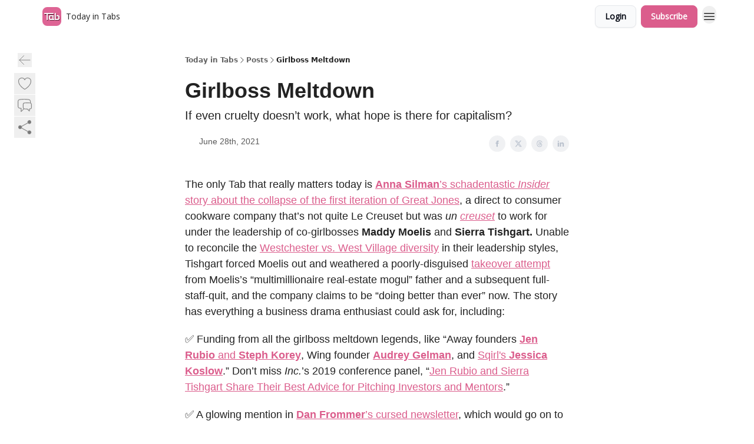

--- FILE ---
content_type: text/html; charset=utf-8
request_url: https://www.todayintabs.com/p/girlboss-meltdown
body_size: 66082
content:
<!DOCTYPE html><html lang="en" class="h-full antialiased"><head><meta charSet="utf-8"/><meta name="viewport" content="width=device-width, initial-scale=1, shrink-to-fit=no"/><link rel="preload" as="image" href="https://media.beehiiv.com/cdn-cgi/image/fit=scale-down,format=auto,onerror=redirect,quality=80/uploads/publication/logo/ca15cc2b-6769-4689-903e-58f44680ca58/thumb_Icon_Bigger.png"/><meta name="mobile-web-app-capable" content="yes"/><meta name="apple-mobile-web-app-capable" content="yes"/><meta name="apple-mobile-web-app-status-bar-style" content="black-translucent"/><meta name="theme-color" content="#000000"/><title>Girlboss Meltdown</title><meta name="keywords" content="culture, news, technology"/><meta name="author" content="Today in Tabs"/><meta name="description" content="If even cruelty doesn’t work, what hope is there for capitalism?"/><meta property="og:type" content="website"/><meta property="og:url" content="https://www.todayintabs.com/p/girlboss-meltdown"/><meta property="og:title" content="Girlboss Meltdown"/><meta property="og:description" content="If even cruelty doesn’t work, what hope is there for capitalism?"/><meta property="og:site_name" content="Today in Tabs"/><meta property="og:image" content="https://beehiiv-images-production.s3.amazonaws.com/uploads/asset/file/07c311d1-484d-4f50-991a-a9e4d93f9570/E4zBbEVXwAI4nR5.jpg?t=1703005582"/><meta property="og:image:width" content="1200"/><meta property="og:image:height" content="630"/><meta property="og:image:alt" content="If even cruelty doesn’t work, what hope is there for capitalism?"/><meta name="twitter:url" content="https://www.todayintabs.com/p/girlboss-meltdown"/><meta name="twitter:title" content="Girlboss Meltdown"/><meta name="twitter:description" content="If even cruelty doesn’t work, what hope is there for capitalism?"/><meta name="twitter:image" content="https://beehiiv-images-production.s3.amazonaws.com/uploads/asset/file/07c311d1-484d-4f50-991a-a9e4d93f9570/E4zBbEVXwAI4nR5.jpg?t=1703005582"/><meta name="twitter:card" content="summary_large_image"/><meta name="fb:app_id" content="1932054120322754"/><link rel="canonical" href="https://www.todayintabs.com/p/girlboss-meltdown"/><link rel="icon" href="https://media.beehiiv.com/cdn-cgi/image/fit=scale-down,format=auto,onerror=redirect,quality=80/uploads/publication/logo/ca15cc2b-6769-4689-903e-58f44680ca58/thumb_Icon_Bigger.png" as="image"/><link rel="preload" href="https://fonts.googleapis.com/css2?family=Poppins&amp;display=swap" as="style"/><link rel="preload" href="https://fonts.googleapis.com/css2?family=Open+Sans&amp;display=swap" as="style"/><link rel="alternate" type="application/rss+xml" title="Today in Tabs RSS Feed" href="https://rss.beehiiv.com/feeds/ZRiesnGI0u.xml"/><link rel="apple-touch-icon" href="https://media.beehiiv.com/cdn-cgi/image/fit=scale-down,format=auto,onerror=redirect,quality=80/uploads/publication/logo/ca15cc2b-6769-4689-903e-58f44680ca58/thumb_Icon_Bigger.png"/><link rel="apple-touch-startup-image" href="https://media.beehiiv.com/cdn-cgi/image/fit=scale-down,format=auto,onerror=redirect,quality=80/uploads/publication/thumbnail/ca15cc2b-6769-4689-903e-58f44680ca58/landscape_Icon_Bigger.png"/><link rel="preconnect" href="https://fonts.googleapis.com"/><link rel="preconnect" href="https://fonts.gstatic.com"/><link rel="modulepreload" href="/assets/manifest-bec7c51c.js"/><link rel="modulepreload" href="/assets/entry.client-CHlI1IAS.js"/><link rel="modulepreload" href="/assets/jsx-runtime-D_zvdyIk.js"/><link rel="modulepreload" href="/assets/dayjs.min-D4MzlAtP.js"/><link rel="modulepreload" href="/assets/index-BBzaG9bH.js"/><link rel="modulepreload" href="/assets/i18next-BGmvVs3U.js"/><link rel="modulepreload" href="/assets/_commonjs-dynamic-modules-CtQqbtiX.js"/><link rel="modulepreload" href="/assets/components-C5no-WII.js"/><link rel="modulepreload" href="/assets/utils-LTbePiyI.js"/><link rel="modulepreload" href="/assets/context-DW2-aUzx.js"/><link rel="modulepreload" href="/assets/index-D0OCZx7A.js"/><link rel="modulepreload" href="/assets/types-DwE6zw8E.js"/><link rel="modulepreload" href="/assets/index-Dvnv69vE.js"/><link rel="modulepreload" href="/assets/index-BbOqpIuY.js"/><link rel="modulepreload" href="/assets/useTranslation-CAV35s9Y.js"/><link rel="modulepreload" href="/assets/index-CuoJpgyi.js"/><link rel="modulepreload" href="/assets/index-Wr5yffgI.js"/><link rel="modulepreload" href="/assets/index-H6M7ZPzl.js"/><link rel="modulepreload" href="/assets/useWebThemeContext-BvLGGc2T.js"/><link rel="modulepreload" href="/assets/PoweredByBeehiiv-dCHmWnDl.js"/><link rel="modulepreload" href="/assets/popover-BglPBT3X.js"/><link rel="modulepreload" href="/assets/useIsLoggedIn-B9HyFo9K.js"/><link rel="modulepreload" href="/assets/CreateAction-DcitIHWm.js"/><link rel="modulepreload" href="/assets/YoutubeIcon-C8D7vGn-.js"/><link rel="modulepreload" href="/assets/Image-B-VoZaGM.js"/><link rel="modulepreload" href="/assets/index-DjruDOev.js"/><link rel="modulepreload" href="/assets/index-DKsTtm2M.js"/><link rel="modulepreload" href="/assets/index-k4yTJkAg.js"/><link rel="modulepreload" href="/assets/menu-BDe4Y306.js"/><link rel="modulepreload" href="/assets/transition-T7tmt722.js"/><link rel="modulepreload" href="/assets/SlideUpModal-DfpVndQ8.js"/><link rel="modulepreload" href="/assets/index-DcpNk-OI.js"/><link rel="modulepreload" href="/assets/ChevronDownIcon-BtyKFSr5.js"/><link rel="modulepreload" href="/assets/XMarkIcon-oWoCoh7U.js"/><link rel="modulepreload" href="/assets/dialog-zLTZLq4f.js"/><link rel="modulepreload" href="/assets/index-8M2-4Ab3.js"/><link rel="modulepreload" href="/assets/local_storage-CwLaVEdy.js"/><link rel="modulepreload" href="/assets/useNonRevalidatingFetcher-D20m561v.js"/><link rel="modulepreload" href="/assets/index-DmsvZN0l.js"/><link rel="modulepreload" href="/assets/useIsMobile-tNUqFicK.js"/><link rel="modulepreload" href="/assets/disclosure-BdNBI9vg.js"/><link rel="modulepreload" href="/assets/SparklesIcon-B3zZ80lm.js"/><link rel="modulepreload" href="/assets/useSignupRedirects-D3Wy-IyC.js"/><link rel="modulepreload" href="/assets/useToast-CjxatSEk.js"/><link rel="modulepreload" href="/assets/useTypedLoaderData-CMMwj-4G.js"/><link rel="modulepreload" href="/assets/useWebBuilderCommunicator-DHT3E35p.js"/><link rel="modulepreload" href="/assets/CheckIcon-DzkUH3Qx.js"/><link rel="modulepreload" href="/assets/XMarkIcon-DYFBY0Gw.js"/><link rel="modulepreload" href="/assets/index-C9-YuB-1.js"/><link rel="modulepreload" href="/assets/StatusInputs-1bAxfxmQ.js"/><link rel="modulepreload" href="/assets/use-root-containers-DavySQOK.js"/><link rel="modulepreload" href="/assets/render-CYmDUrls.js"/><link rel="modulepreload" href="/assets/use-owner-o9UGMoFC.js"/><link rel="modulepreload" href="/assets/focus-management-BEFoA6wC.js"/><link rel="modulepreload" href="/assets/hidden-B6e6U2AH.js"/><link rel="modulepreload" href="/assets/keyboard-DCGal9-h.js"/><link rel="modulepreload" href="/assets/use-resolve-button-type-CcS-h_MO.js"/><link rel="modulepreload" href="/assets/bugs-8psK71Yj.js"/><link rel="modulepreload" href="/assets/use-disposables-CE7I-t1e.js"/><link rel="modulepreload" href="/assets/use-tree-walker-CiOtkuwH.js"/><link rel="modulepreload" href="/assets/use-is-mounted-UgPIiBJZ.js"/><link rel="modulepreload" href="/assets/LoginWithPasswordAction-H9wwvgxz.js"/><link rel="modulepreload" href="/assets/usePublication-BfOQZfjb.js"/><link rel="modulepreload" href="/assets/Input-BknZWsAJ.js"/><link rel="modulepreload" href="/assets/RedirectToHiddenInput-BHN85T8w.js"/><link rel="modulepreload" href="/assets/description-BxmUyVSc.js"/><link rel="modulepreload" href="/assets/index-DpAPvMXS.js"/><link rel="modulepreload" href="/assets/root-Cdp69o_-.js"/><link rel="modulepreload" href="/assets/index-CX7-ttLj.js"/><link rel="modulepreload" href="/assets/BackButton-B8mAyQAY.js"/><link rel="modulepreload" href="/assets/index-Bt617SOE.js"/><link rel="modulepreload" href="/assets/HeroChatIcon-Ct_Gmp84.js"/><link rel="modulepreload" href="/assets/LockClosedIcon-2KEQVK5S.js"/><link rel="modulepreload" href="/assets/FreeGatedContent-Cax4z3Xk.js"/><link rel="modulepreload" href="/assets/index-DcCyKzD9.js"/><link rel="modulepreload" href="/assets/ChevronRightIcon-B6u-MYSs.js"/><link rel="modulepreload" href="/assets/index-u66lsudN.js"/><link rel="modulepreload" href="/assets/relativeTime-MEdRDOTz.js"/><link rel="modulepreload" href="/assets/fonts-CjUFERM6.js"/><link rel="modulepreload" href="/assets/ArrowLeftIcon-Bc7qwYZJ.js"/><link rel="modulepreload" href="/assets/_slug-DHTsLPHy.js"/><script>window.__AppGlobals__={"SENTRY_CLIENT_DSN":"https://35c3cc890abe9dbb51e6e513fcd6bbca@o922922.ingest.us.sentry.io/4507170453979136","SENTRY_ENV":"production","SENTRY_RELEASE":"1829caa086b75055a5f3b9edccae3627da21250f","STRIPE_PUBLISHABLE_KEY":"pk_live_51IekcQKHPFAlBzyyGNBguT5BEI7NEBqrTxJhsYN1FI1lQb9iWxU5U2OXfi744NEMx5p7EDXh08YXrudrZkkG9bGc00ZCrkXrxL","VAPID_PUBLIC_KEY":"BEhdtfPr1iefl9Jd16511ML4L5eC4dp4exGTAqE95rZEgjRPqc-k1FymD_b-e7XaC5g43hejZ0y_VGJq72zncjY","VITE_HUMAN_ENABLED":"true","VITE_HUMAN_URL":"//client.px-cloud.net/PXeBumDLwe/main.min.js","VITE_ADNETWORK_PIXELJS_URL":"https://beehiiv-adnetwork-production.s3.amazonaws.com/pixel-js.js","VITE_ADNETWORK_PIXELV2_URL":"https://beehiiv-adnetwork-production.s3.amazonaws.com/pixel-v2.js","RELEASE_VERSION":"v245","VITE_BIRDIE_CLIENT_ID":"q2je1lwj","ENABLE_SENTRY_DEV":false};</script><link rel="stylesheet" href="https://fonts.googleapis.com/css2?family=Poppins&amp;display=swap"/><link rel="stylesheet" href="https://fonts.googleapis.com/css2?family=Open+Sans&amp;display=swap"/><script type="application/ld+json">{"@context":"https://schema.org","@type":"WebPage","identifier":"girlboss-meltdown","url":"http://www.todayintabs.com/p/girlboss-meltdown","mainEntityOfPage":{"@type":"WebPage","@id":"http://www.todayintabs.com/p/girlboss-meltdown"},"headline":"Girlboss Meltdown","description":"If even cruelty doesn’t work, what hope is there for capitalism?","datePublished":"2021-06-28T20:13:14.006Z","dateModified":"2025-04-15T03:01:45Z","isAccessibleForFree":true,"image":{"@type":"ImageObject","url":"https://beehiiv-images-production.s3.amazonaws.com/uploads/asset/file/07c311d1-484d-4f50-991a-a9e4d93f9570/E4zBbEVXwAI4nR5.jpg?t=1703005582"},"author":{"@type":"Person","image":{"@type":"ImageObject"}},"publisher":{"@type":"Organization","name":"Today in Tabs","url":"https://www.todayintabs.com/","identifier":"ca15cc2b-6769-4689-903e-58f44680ca58","sameAs":[],"logo":{"@type":"ImageObject","url":"https://media.beehiiv.com/cdn-cgi/image/fit=scale-down,format=auto,onerror=redirect,quality=80/uploads/publication/logo/ca15cc2b-6769-4689-903e-58f44680ca58/Icon_Bigger.png","contentUrl":"https://media.beehiiv.com/cdn-cgi/image/fit=scale-down,format=auto,onerror=redirect,quality=80/uploads/publication/logo/ca15cc2b-6769-4689-903e-58f44680ca58/Icon_Bigger.png","thumbnailUrl":"https://media.beehiiv.com/cdn-cgi/image/fit=scale-down,format=auto,onerror=redirect,quality=80/uploads/publication/logo/ca15cc2b-6769-4689-903e-58f44680ca58/thumb_Icon_Bigger.png"},"image":{"@type":"ImageObject","url":"https://media.beehiiv.com/cdn-cgi/image/fit=scale-down,format=auto,onerror=redirect,quality=80/uploads/publication/logo/ca15cc2b-6769-4689-903e-58f44680ca58/Icon_Bigger.png","contentUrl":"https://media.beehiiv.com/cdn-cgi/image/fit=scale-down,format=auto,onerror=redirect,quality=80/uploads/publication/logo/ca15cc2b-6769-4689-903e-58f44680ca58/Icon_Bigger.png","thumbnailUrl":"https://media.beehiiv.com/cdn-cgi/image/fit=scale-down,format=auto,onerror=redirect,quality=80/uploads/publication/logo/ca15cc2b-6769-4689-903e-58f44680ca58/thumb_Icon_Bigger.png"}},"breadcrumb":{"@type":"BreadcrumbList","itemListElement":[{"@type":"ListItem","position":1,"item":{"@id":"https://www.todayintabs.com/","name":"Today in Tabs"}},{"@type":"ListItem","position":2,"item":{"@id":"http://www.todayintabs.com/p/girlboss-meltdown","name":"Girlboss Meltdown"}}]}}</script><style>:root {
  --wt-primary-color: #db5d8c;
  --wt-text-on-primary-color: #FFFFFF;

  --wt-secondary-color: #F9FAFB;
  --wt-text-on-secondary-color: #030712;

  --wt-tertiary-color: #FFFFFF;
  --wt-text-on-tertiary-color: #222222;

  --wt-background-color: #FFFFFF;
  --wt-text-on-background-color: #222222;

  --wt-subscribe-background-color: #FFFFFF;
  --wt-text-on-subscribe-background-color: #222222;

  --wt-header-font: "Poppins", ui-sans-serif, system-ui, -apple-system, BlinkMacSystemFont, "Segoe UI", Roboto,"Helvetica Neue", Arial, "Noto Sans", sans-serif, "Apple Color Emoji", "Segoe UI Emoji", "Segoe UI Symbol", "Noto Color Emoji";
  --wt-body-font: "Open Sans", ui-sans-serif, system-ui, -apple-system, BlinkMacSystemFont, "Segoe UI", Roboto, "Helvetica Neue", Arial, "Noto Sans", sans-serif, "Apple Color Emoji", "Segoe UI Emoji", "Segoe UI Symbol", "Noto Color Emoji";
  --wt-button-font: "Open Sans", ui-sans-serif, system-ui, -apple-system, BlinkMacSystemFont, "Segoe UI", Roboto, "Helvetica Neue", Arial, "Noto Sans", sans-serif, "Apple Color Emoji", "Segoe UI Emoji", "Segoe UI Symbol", "Noto Color Emoji";

  --wt-border-radius: 8px
}

.bg-wt-primary { background-color: var(--wt-primary-color); }
.text-wt-primary { color: var(--wt-primary-color); }
.border-wt-primary { border-color: var(--wt-primary-color); }

.bg-wt-text-on-primary { background-color: var(--wt-text-on-primary-color); }
.text-wt-text-on-primary { color: var(--wt-text-on-primary-color); }
.border-wt-text-on-primary { border-color: var(--wt-text-on-primary-color); }

.bg-wt-secondary { background-color: var(--wt-secondary-color); }
.text-wt-secondary { color: var(--wt-secondary-color); }
.border-wt-secondary { border-color: var(--wt-secondary-color); }

.bg-wt-text-on-secondary { background-color: var(--wt-text-on-secondary-color); }
.text-wt-text-on-secondary { color: var(--wt-text-on-secondary-color); }
.border-wt-text-on-secondary { border-color: var(--wt-text-on-secondary-color); }

.bg-wt-tertiary { background-color: var(--wt-tertiary-color); }
.text-wt-tertiary { color: var(--wt-tertiary-color); }
.border-wt-tertiary { border-color: var(--wt-tertiary-color); }

.bg-wt-text-on-tertiary { background-color: var(--wt-text-on-tertiary-color); }
.text-wt-text-on-tertiary { color: var(--wt-text-on-tertiary-color); }
.border-wt-text-on-tertiary { border-color: var(--wt-text-on-tertiary-color); }

.bg-wt-background { background-color: var(--wt-background-color); }
.text-wt-background { color: var(--wt-background-color); }
.border-wt-background { border-color: var(--wt-background-color); }

.bg-wt-text-on-background { background-color: var(--wt-text-on-background-color); }
.text-wt-text-on-background { color: var(--wt-text-on-background-color); }
.border-wt-text-on-background { border-color: var(--wt-text-on-background-color); }

.bg-wt-subscribe-background { background-color: var(--wt-subscribe-background-color); }
.text-wt-subscribe-background { color: var(--wt-subscribe-background-color); }
.border-wt-subscribe-background { border-color: var(--wt-subscribe-background-color); }

.bg-wt-text-on-subscribe-background { background-color: var(--wt-text-on-subscribe-background-color); }
.text-wt-text-on-subscribe-background { color: var(--wt-text-on-subscribe-background-color); }
.border-wt-text-on-subscribe-background { border-color: var(--wt-text-on-subscribe-background-color); }

.rounded-wt { border-radius: var(--wt-border-radius); }

.wt-header-font { font-family: var(--wt-header-font); }
.wt-body-font { font-family: var(--wt-body-font); }
.wt-button-font { font-family: var(--wt-button-font); }

input:focus { --tw-ring-color: transparent !important; }

li a { word-break: break-word; }

@media only screen and (max-width:667px) {
  .mob-stack {
    display: block !important;
    width: 100% !important;
  }

  .mob-w-full {
    width: 100% !important;
  }
}

</style><link rel="stylesheet" href="/assets/root-CI65O9zT.css"/><link rel="stylesheet" href="/assets/BackButton-icJ-rWaN.css"/></head><body class="flex h-full flex-col bg-wt-background text-wt-text-on-background"><div class=""><div class="flex min-h-screen flex-col"><div></div><div id="_rht_toaster" style="position:fixed;z-index:9999;top:16px;left:16px;right:16px;bottom:16px;pointer-events:none"></div><nav class="px-4 sm:px-6 w-full py-2" style="background-color:#FFFFFF"><div class="mx-auto w-full max-w-6xl"><div class="mx-auto flex items-center justify-between"><div class="flex items-center space-x-2"><a class="rounded-lg transition:all px-2 py-1 hover:bg-black/5" data-discover="true" href="/"><div class="flex items-center space-x-2"><div class="w-8 h-8 overflow-hidden rounded-wt"><figure class="aspect-square relative h-full overflow-hidden w-full"><img class="absolute inset-0 h-full w-full object-cover" width="100" height="100" src="https://media.beehiiv.com/cdn-cgi/image/fit=scale-down,format=auto,onerror=redirect,quality=80/uploads/publication/logo/ca15cc2b-6769-4689-903e-58f44680ca58/thumb_Icon_Bigger.png" alt="Today in Tabs logo"/></figure></div><span style="color:#222222;font-family:Open Sans, sans-ui-sans-serif, system-ui, -apple-system, BlinkMacSystemFont, &quot;Segoe UI&quot;, Roboto,&quot;Helvetica Neue&quot;, Arial, &quot;Noto Sans&quot;, sans-serif, &quot;Apple Color Emoji&quot;, &quot;Segoe UI Emoji&quot;, &quot;Segoe UI Symbol&quot;, &quot;Noto Color Emoji&quot;" class="hidden text-sm sm:text-md wt-text-primary md:block text-md font-regular font-ariel">Today in Tabs</span></div></a><div class="opacity-0 block"><div class="z-20 flex gap-1"><a class="transition:all rounded-wt px-2 py-2 hover:bg-black/5" data-discover="true" href="/c/about"><span style="color:#222222;font-family:Open Sans, sans-ui-sans-serif, system-ui, -apple-system, BlinkMacSystemFont, &quot;Segoe UI&quot;, Roboto,&quot;Helvetica Neue&quot;, Arial, &quot;Noto Sans&quot;, sans-serif, &quot;Apple Color Emoji&quot;, &quot;Segoe UI Emoji&quot;, &quot;Segoe UI Symbol&quot;, &quot;Noto Color Emoji&quot;" class="whitespace-nowrap text-xs sm:block text-md font-regular font-ariel">About Tabs</span></a><a class="transition:all rounded-wt px-2 py-2 hover:bg-black/5" href="https://www.todayintabs.com/p/what-was-tabs" target="_blank" rel="nofollow noreferrer noopener"><span style="color:#222222;font-family:Open Sans, sans-ui-sans-serif, system-ui, -apple-system, BlinkMacSystemFont, &quot;Segoe UI&quot;, Roboto,&quot;Helvetica Neue&quot;, Arial, &quot;Noto Sans&quot;, sans-serif, &quot;Apple Color Emoji&quot;, &quot;Segoe UI Emoji&quot;, &quot;Segoe UI Symbol&quot;, &quot;Noto Color Emoji&quot;" class="whitespace-nowrap text-xs sm:block text-md font-regular font-ariel">The Backstory</span></a><a class="transition:all rounded-wt px-2 py-2 hover:bg-black/5" href="https://www.todayintabs.com/t/Today-in-Polly" target="_blank" rel="nofollow noreferrer noopener"><span style="color:#222222;font-family:Open Sans, sans-ui-sans-serif, system-ui, -apple-system, BlinkMacSystemFont, &quot;Segoe UI&quot;, Roboto,&quot;Helvetica Neue&quot;, Arial, &quot;Noto Sans&quot;, sans-serif, &quot;Apple Color Emoji&quot;, &quot;Segoe UI Emoji&quot;, &quot;Segoe UI Symbol&quot;, &quot;Noto Color Emoji&quot;" class="whitespace-nowrap text-xs sm:block text-md font-regular font-ariel">Today in Polly</span></a><a class="transition:all rounded-wt px-2 py-2 hover:bg-black/5" href="https://rss.beehiiv.com/feeds/ZRiesnGI0u.xml" target="_blank" rel="nofollow noreferrer noopener"><span style="color:#222222;font-family:Open Sans, sans-ui-sans-serif, system-ui, -apple-system, BlinkMacSystemFont, &quot;Segoe UI&quot;, Roboto,&quot;Helvetica Neue&quot;, Arial, &quot;Noto Sans&quot;, sans-serif, &quot;Apple Color Emoji&quot;, &quot;Segoe UI Emoji&quot;, &quot;Segoe UI Symbol&quot;, &quot;Noto Color Emoji&quot;" class="whitespace-nowrap text-xs sm:block text-md font-regular font-ariel">RSS Feed</span></a></div></div></div><div class="flex items-center space-x-2"><div class="flex items-center space-x-2"><button class="border font-medium shadow-sm wt-button-font inline-flex items-center disabled:bg-gray-400 disabled:cursor-not-allowed focus:outline-none focus:ring-2 focus:ring-offset-2 justify-center transition-colors rounded-wt px-4 py-2 text-sm border-gray-300 text-gray-700 bg-white shadow-md focus:ring-wt-primary !text-sm !font-semibold shadow-none" style="background:#F9FAFB;border:1px solid #E5E7EB;color:#030712;font-family:Open Sans">Login</button><a class="border font-medium shadow-sm wt-button-font inline-flex items-center disabled:bg-gray-400 disabled:cursor-not-allowed focus:outline-none focus:ring-2 focus:ring-offset-2 justify-center transition-colors rounded-wt px-4 py-2 text-sm border-wt-primary text-wt-text-on-primary bg-wt-primary disabled:border-gray-500 focus:ring-wt-primary whitespace-nowrap !text-sm !font-semibold shadow-none" style="background:#db5d8c;border:1px solid #db5d8c;color:#FFFFFF;font-family:Open Sans" data-discover="true" href="/subscribe">Subscribe</a></div><div class="relative inline-block text-left" data-headlessui-state=""><button aria-label="Menu" class="rounded-full transition-all" id="headlessui-menu-button-_R_6jl5_" type="button" aria-haspopup="menu" aria-expanded="false" data-headlessui-state=""><div class="mt-1.5 rounded hover:bg-black/5" style="color:#222222"><svg xmlns="http://www.w3.org/2000/svg" fill="none" viewBox="0 0 24 24" stroke-width="1.5" stroke="currentColor" aria-hidden="true" data-slot="icon" class="h-6 w-6"><path stroke-linecap="round" stroke-linejoin="round" d="M3.75 6.75h16.5M3.75 12h16.5m-16.5 5.25h16.5"></path></svg></div></button></div></div></div></div></nav><main class="flex-grow"><div><div class="sticky top-0 z-50 w-full"><div aria-valuemax="100" aria-valuemin="0" aria-valuenow="0" aria-valuetext="0%" role="progressbar" data-state="loading" data-value="0" data-max="100" class="relative overflow-hidden h-1.5 bg-transparent w-full"><div data-state="loading" data-value="0" data-max="100" class="h-full w-full bg-wt-primary" style="width:0%"></div></div></div><div class="fixed bottom-0 left-0 z-50 px-4"></div><script type="module">
var e, t, r, i, n;
(t = {}),
  (r = {}),
  null ==
    (i = (e =
      "undefined" != typeof globalThis
        ? globalThis
        : "undefined" != typeof self
          ? self
          : "undefined" != typeof window
            ? window
            : "undefined" != typeof global
              ? global
              : {}).parcelRequire326a) &&
    (((i = function (e) {
      if (e in t) return t[e].exports;
      if (e in r) {
        var i = r[e];
        delete r[e];
        var n = { id: e, exports: {} };
        return (t[e] = n), i.call(n.exports, n, n.exports), n.exports;
      }
      var o = Error("Cannot find module '" + e + "'");
      throw ((o.code = "MODULE_NOT_FOUND"), o);
    }).register = function (e, t) {
      r[e] = t;
    }),
    (e.parcelRequire326a = i)),
  (n = i.register)("gUOGs", function (e, t) {
    Object.defineProperty(e.exports, "__esModule", { value: !0 });
    var r,
      n = i("kBCj4"),
      o = i("53LBo"),
      s = [],
      a = (function () {
        function e(e) {
          (this.$$observationTargets = []),
            (this.$$activeTargets = []),
            (this.$$skippedTargets = []);
          var t =
            void 0 === e
              ? "Failed to construct 'ResizeObserver': 1 argument required, but only 0 present."
              : "function" != typeof e
                ? "Failed to construct 'ResizeObserver': The callback provided as parameter 1 is not a function."
                : void 0;
          if (t) throw TypeError(t);
          this.$$callback = e;
        }
        return (
          (e.prototype.observe = function (e) {
            var t = d("observe", e);
            if (t) throw TypeError(t);
            u(this.$$observationTargets, e) >= 0 ||
              (this.$$observationTargets.push(new n.ResizeObservation(e)),
              0 > s.indexOf(this) && (s.push(this), v()));
          }),
          (e.prototype.unobserve = function (e) {
            var t = d("unobserve", e);
            if (t) throw TypeError(t);
            var r = u(this.$$observationTargets, e);
            r < 0 ||
              (this.$$observationTargets.splice(r, 1),
              0 === this.$$observationTargets.length && c(this));
          }),
          (e.prototype.disconnect = function () {
            (this.$$observationTargets = []),
              (this.$$activeTargets = []),
              c(this);
          }),
          e
        );
      })();
    function c(e) {
      var t = s.indexOf(e);
      t >= 0 && (s.splice(t, 1), $());
    }
    function d(e, t) {
      return void 0 === t
        ? "Failed to execute '" +
            e +
            "' on 'ResizeObserver': 1 argument required, but only 0 present."
        : t && t.nodeType === window.Node.ELEMENT_NODE
          ? void 0
          : "Failed to execute '" +
            e +
            "' on 'ResizeObserver': parameter 1 is not of type 'Element'.";
    }
    function u(e, t) {
      for (var r = 0; r < e.length; r += 1) if (e[r].target === t) return r;
      return -1;
    }
    e.exports.ResizeObserver = a;
    var l = function (e) {
        s.forEach(function (t) {
          (t.$$activeTargets = []),
            (t.$$skippedTargets = []),
            t.$$observationTargets.forEach(function (r) {
              r.isActive() &&
                (h(r.target) > e
                  ? t.$$activeTargets.push(r)
                  : t.$$skippedTargets.push(r));
            });
        });
      },
      f = function () {
        var e = 1 / 0;
        return (
          s.forEach(function (t) {
            if (t.$$activeTargets.length) {
              var r = [];
              t.$$activeTargets.forEach(function (t) {
                var i = new o.ResizeObserverEntry(t.target);
                r.push(i),
                  (t.$$broadcastWidth = i.contentRect.width),
                  (t.$$broadcastHeight = i.contentRect.height);
                var n = h(t.target);
                n < e && (e = n);
              }),
                t.$$callback(r, t),
                (t.$$activeTargets = []);
            }
          }),
          e
        );
      },
      p = function () {
        var e = new window.ErrorEvent("ResizeLoopError", {
          message:
            "ResizeObserver loop completed with undelivered notifications.",
        });
        window.dispatchEvent(e);
      },
      h = function (e) {
        for (var t = 0; e.parentNode; ) (e = e.parentNode), (t += 1);
        return t;
      },
      g = function () {
        for (
          l(0);
          s.some(function (e) {
            return !!e.$$activeTargets.length;
          });

        )
          l(f());
        s.some(function (e) {
          return !!e.$$skippedTargets.length;
        }) && p();
      },
      v = function () {
        r || b();
      },
      b = function () {
        r = window.requestAnimationFrame(function () {
          g(), b();
        });
      },
      $ = function () {
        r &&
          !s.some(function (e) {
            return !!e.$$observationTargets.length;
          }) &&
          (window.cancelAnimationFrame(r), (r = void 0));
      };
    e.exports.install = function () {
      return (window.ResizeObserver = a);
    };
  }),
  n("kBCj4", function (e, t) {
    Object.defineProperty(e.exports, "__esModule", { value: !0 });
    var r = i("ardMU"),
      n = (function () {
        function e(e) {
          (this.target = e),
            (this.$$broadcastWidth = this.$$broadcastHeight = 0);
        }
        return (
          Object.defineProperty(e.prototype, "broadcastWidth", {
            get: function () {
              return this.$$broadcastWidth;
            },
            enumerable: !0,
            configurable: !0,
          }),
          Object.defineProperty(e.prototype, "broadcastHeight", {
            get: function () {
              return this.$$broadcastHeight;
            },
            enumerable: !0,
            configurable: !0,
          }),
          (e.prototype.isActive = function () {
            var e = r.ContentRect(this.target);
            return (
              !!e &&
              (e.width !== this.broadcastWidth ||
                e.height !== this.broadcastHeight)
            );
          }),
          e
        );
      })();
    e.exports.ResizeObservation = n;
  }),
  n("ardMU", function (e, t) {
    Object.defineProperty(e.exports, "__esModule", { value: !0 }),
      (e.exports.ContentRect = function (e) {
        if ("getBBox" in e) {
          var t = e.getBBox();
          return Object.freeze({
            height: t.height,
            left: 0,
            top: 0,
            width: t.width,
          });
        }
        var r = window.getComputedStyle(e);
        return Object.freeze({
          height: parseFloat(r.height || "0"),
          left: parseFloat(r.paddingLeft || "0"),
          top: parseFloat(r.paddingTop || "0"),
          width: parseFloat(r.width || "0"),
        });
      });
  }),
  n("53LBo", function (e, t) {
    Object.defineProperty(e.exports, "__esModule", { value: !0 });
    var r = i("ardMU");
    e.exports.ResizeObserverEntry = function (e) {
      (this.target = e), (this.contentRect = r.ContentRect(e));
    };
  }),
  (function () {
    if (
      !(function () {
        if (!window.__stwts || !Object.keys(window.__stwts).length)
          return (
            (window.__stwts = { buildVersion: "1.0.0", widgets: { init: !0 } }),
            !0
          );
      })()
    )
      return;
    function e(e, t) {
      t <= 300 && (e.style.width = "300px"),
        t >= 600 && (e.style.width = "600px"),
        t > 300 && t < 600 && (e.style.width = `${t}px`);
    }
    "undefined" == typeof ResizeObserver && i("gUOGs").install();
    let t = new (ResizeObserver || window.ResizeObserver)(function (t) {
      t.forEach((t) => {
        let r = t?.contentRect?.width,
          i = t.target.querySelector("iframe");
        r && i && e(i, r);
      });
    });

    function loadStocktwitsEmbeds() {
      Array.from(
        document.querySelectorAll("blockquote.stocktwits-embedded-post"),
      ).forEach((r) => {
        !(function (t, r) {
          if (t.getAttribute("visited")) return;
          let i = t.getAttribute("data-origin"),
            n = t.getAttribute("data-id"),
            o = document.createElement("div");
          (o.style.display = "flex"),
            (o.style.maxWidth = "600px"),
            (o.style.width = "100%"),
            (o.style.marginTop = "10px"),
            (o.style.marginBottom = "10px");
          let s = document.createElement("iframe");
          o.appendChild(s);
          let a = `${i}/embeddable/message/${n}`;
          (s.style.width = "640px"),
            (s.style.height = "0"),
            (s.style.maxWidth = "600px"),
            (s.style.position = "static"),
            (s.style.visibility = "visible"),
            (s.style.display = "block"),
            (s.style.flexGrow = "1"),
            s.setAttribute("frameborder", "0"),
            s.setAttribute("allowtransparency", "true"),
            s.setAttribute("scrolling", "no"),
            s.setAttribute("allowfullscreen", "true");
          let c = !1,
            d = null;
          function u(e) {
            c = !0;
            let { height: r } = e.data;
            void 0 !== r && (s.style.height = `${r}px`),
              document.body.contains(t) && t.remove();
          }
          t.parentNode.insertBefore(o, t), t.setAttribute("visited", true),
            s.addEventListener("load", function () {
              e(s, o.clientWidth),
                (function () {
                  let e = () => {
                    ((d = new MessageChannel()).port1.onmessage = u),
                      s.contentWindow.postMessage(
                        { message: "initialize" },
                        "*",
                        [d.port2],
                      );
                  };
                  e();
                  let t = setInterval(() => {
                    c ? clearInterval(t) : e();
                  }, 60);
                })();
            }),
            s.setAttribute("src", a),
            r.observe(o);
        })(r, t);
      });
    }

    window.__stwts.loadStocktwitsEmbeds = loadStocktwitsEmbeds;
  })();
</script><div class="relative mx-auto max-w-6xl px-4"><div class="fixed bottom-0 left-0 top-auto z-20 w-full rounded bg-wt-background shadow-xl transition-all duration-300 ease-in-out md:bottom-auto md:z-auto md:!w-fit md:border-none md:shadow-none opacity-100 md:top-20"><div class="absolute left-0 top-0 w-full border border-t border-wt-text-on-background bg-wt-background opacity-10 md:hidden"></div><div class="mx-auto w-full max-w-6xl px-0 lg:px-4"><div class="flex flex-col gap-8 md:h-40"><div class=""><div class="grid grid-cols-3 p-4 px-8 sm:p-2 sm:px-2 md:grid-cols-1 md:gap-2"><div class="relative flex flex-col justify-center md:left-1"><div class="flex h-7 w-7 items-center justify-center rounded-wt transition-all hover:bg-black/5"><button class="cursor-pointer"><svg xmlns="http://www.w3.org/2000/svg" fill="none" viewBox="0 0 24 24" stroke-width="1.5" stroke="currentColor" aria-hidden="true" data-slot="icon" class="h-6 w-6 stroke-1 text-wt-text-on-background opacity-50"><path stroke-linecap="round" stroke-linejoin="round" d="M10.5 19.5 3 12m0 0 7.5-7.5M3 12h18"></path></svg></button></div></div><div class="flex items-center justify-center gap-3 md:flex-col md:items-start md:gap-1"><button class="group" type="button"><div class="text-wt-text-on-background opacity-50 group-hover:opacity-100 flex items-center"><div class="rounded-full p-1 hover:bg-[#f3f4f6]"><svg xmlns="http://www.w3.org/2000/svg" fill="none" viewBox="0 0 24 24" stroke-width="1.5" stroke="currentColor" class="h-7 w-7 outline-none h-4 w-4 stroke-1"><path stroke-linecap="round" stroke-linejoin="round" d="M21 8.25c0-2.485-2.099-4.5-4.688-4.5-1.935 0-3.597 1.126-4.312 2.733-.715-1.607-2.377-2.733-4.313-2.733C5.1 3.75 3 5.765 3 8.25c0 7.22 9 12 9 12s9-4.78 9-12Z"></path></svg></div><span class="hidden text-transparent text-sm font-medium group-hover:opacity-100">0</span></div></button><button type="button" class="group relative top-[1px] flex items-center outline-none md:pt-0"><div class="rounded-full p-1 hover:bg-[#f3f4f6]"><svg xmlns="http://www.w3.org/2000/svg" fill="none" viewBox="0 0 24 24" stroke-width="1.5" stroke="currentColor" class="h-7 w-7 stroke-1 text-wt-text-on-background opacity-50 group-hover:opacity-100"><path stroke-linecap="round" stroke-linejoin="round" d="M20.25 8.511c.884.284 1.5 1.128 1.5 2.097v4.286c0 1.136-.847 2.1-1.98 2.193-.34.027-.68.052-1.02.072v3.091l-3-3c-1.354 0-2.694-.055-4.02-.163a2.115 2.115 0 0 1-.825-.242m9.345-8.334a2.126 2.126 0 0 0-.476-.095 48.64 48.64 0 0 0-8.048 0c-1.131.094-1.976 1.057-1.976 2.192v4.286c0 .837.46 1.58 1.155 1.951m9.345-8.334V6.637c0-1.621-1.152-3.026-2.76-3.235A48.455 48.455 0 0 0 11.25 3c-2.115 0-4.198.137-6.24.402-1.608.209-2.76 1.614-2.76 3.235v6.226c0 1.621 1.152 3.026 2.76 3.235.577.075 1.157.14 1.74.194V21l4.155-4.155"></path></svg></div><span class="hidden relative -top-[1px] text-sm font-medium group-hover:opacity-100 md:top-0">0</span></button><div class="relative z-20 inline-block text-left md:z-0" data-headlessui-state=""><button class="relative right-[2px] top-[1.5px] outline-none md:right-[0px]" id="headlessui-menu-button-_R_3qlkl5_" type="button" aria-haspopup="menu" aria-expanded="false" data-headlessui-state=""><div class="flex items-center rounded-full p-1 hover:bg-[#f3f4f6]"><svg xmlns="http://www.w3.org/2000/svg" viewBox="0 0 24 24" stroke-width="1.5" stroke="currentColor" class="text-wt-text-on-background opacity-50 hover:opacity-100 h-7 w-7 stroke-1 text-gray-400"><path stroke-linecap="round" stroke-linejoin="round" d="M7.217 10.907a2.25 2.25 0 1 0 0 2.186m0-2.186c.18.324.283.696.283 1.093s-.103.77-.283 1.093m0-2.186 9.566-5.314m-9.566 7.5 9.566 5.314m0 0a2.25 2.25 0 1 0 3.935 2.186 2.25 2.25 0 0 0-3.935-2.186Zm0-12.814a2.25 2.25 0 1 0 3.933-2.185 2.25 2.25 0 0 0-3.933 2.185Z"></path></svg></div></button></div></div></div></div></div></div></div><div class=""><div class="mx-auto flex max-w-2xl flex-col pb-4"><div class="mt-8" style="padding-left:10px;padding-right:10px"><ul class="flex flex-wrap items-center gap-2 text-xs font-semibold"><li class="flex items-center gap-2 text-wt-text-on-background"><a href="../" class="opacity-70">Today in Tabs</a><svg xmlns="http://www.w3.org/2000/svg" fill="none" viewBox="0 0 24 24" stroke-width="1.5" stroke="currentColor" aria-hidden="true" data-slot="icon" height="14px"><path stroke-linecap="round" stroke-linejoin="round" d="m8.25 4.5 7.5 7.5-7.5 7.5"></path></svg></li><li class="flex items-center gap-2 text-wt-text-on-background"><span class="opacity-70">Posts</span><svg xmlns="http://www.w3.org/2000/svg" fill="none" viewBox="0 0 24 24" stroke-width="1.5" stroke="currentColor" aria-hidden="true" data-slot="icon" height="14px"><path stroke-linecap="round" stroke-linejoin="round" d="m8.25 4.5 7.5 7.5-7.5 7.5"></path></svg></li><li class="flex items-center gap-2 text-wt-text-on-background"><span class="!opacity-100">Girlboss Meltdown</span></li></ul></div><div><div><div><link href="https://fonts.gstatic.com" rel="preconnect"><link href="https://fonts.googleapis.com/css2?family=Poppins&amp;display=swap" rel="stylesheet"><link href="https://fonts.googleapis.com/css2?family=Open+Sans&amp;display=swap" rel="stylesheet"><link href="https://fonts.googleapis.com/css2?family=Open+Sans&amp;display=swap" rel="stylesheet"><style type="text/css">
:root {
  --wt-primary-color: #db5d8c;
  --wt-text-on-primary-color: #FFFFFF;

  --wt-secondary-color: #F9FAFB;
  --wt-text-on-secondary-color: #030712;

  --wt-tertiary-color: #FFFFFF;
  --wt-text-on-tertiary-color: #222222;

  --wt-background-color: #FFFFFF;
  --wt-text-on-background-color: #222222;

  --wt-subscribe-background-color: #FFFFFF;
  --wt-text-on-subscribe-background-color: #222222;

  --wt-header-font: "Poppins", ui-sans-serif, system-ui, -apple-system, BlinkMacSystemFont, "Segoe UI", Roboto,"Helvetica Neue", Arial, "Noto Sans", sans-serif, "Apple Color Emoji", "Segoe UI Emoji", "Segoe UI Symbol", "Noto Color Emoji";
  --wt-body-font: "Open Sans", ui-sans-serif, system-ui, -apple-system, BlinkMacSystemFont, "Segoe UI", Roboto, "Helvetica Neue", Arial, "Noto Sans", sans-serif, "Apple Color Emoji", "Segoe UI Emoji", "Segoe UI Symbol", "Noto Color Emoji";
  --wt-button-font: "Open Sans", ui-sans-serif, system-ui, -apple-system, BlinkMacSystemFont, "Segoe UI", Roboto, "Helvetica Neue", Arial, "Noto Sans", sans-serif, "Apple Color Emoji", "Segoe UI Emoji", "Segoe UI Symbol", "Noto Color Emoji";

  --wt-border-radius: 8px
}

.bg-wt-primary { background-color: var(--wt-primary-color); }
.text-wt-primary { color: var(--wt-primary-color); }
.border-wt-primary { border-color: var(--wt-primary-color); }

.bg-wt-text-on-primary { background-color: var(--wt-text-on-primary-color); }
.text-wt-text-on-primary { color: var(--wt-text-on-primary-color); }
.border-wt-text-on-primary { border-color: var(--wt-text-on-primary-color); }

.bg-wt-secondary { background-color: var(--wt-secondary-color); }
.text-wt-secondary { color: var(--wt-secondary-color); }
.border-wt-secondary { border-color: var(--wt-secondary-color); }

.bg-wt-text-on-secondary { background-color: var(--wt-text-on-secondary-color); }
.text-wt-text-on-secondary { color: var(--wt-text-on-secondary-color); }
.border-wt-text-on-secondary { border-color: var(--wt-text-on-secondary-color); }

.bg-wt-tertiary { background-color: var(--wt-tertiary-color); }
.text-wt-tertiary { color: var(--wt-tertiary-color); }
.border-wt-tertiary { border-color: var(--wt-tertiary-color); }

.bg-wt-text-on-tertiary { background-color: var(--wt-text-on-tertiary-color); }
.text-wt-text-on-tertiary { color: var(--wt-text-on-tertiary-color); }
.border-wt-text-on-tertiary { border-color: var(--wt-text-on-tertiary-color); }

.bg-wt-background { background-color: var(--wt-background-color); }
.text-wt-background { color: var(--wt-background-color); }
.border-wt-background { border-color: var(--wt-background-color); }

.bg-wt-text-on-background { background-color: var(--wt-text-on-background-color); }
.text-wt-text-on-background { color: var(--wt-text-on-background-color); }
.border-wt-text-on-background { border-color: var(--wt-text-on-background-color); }

.bg-wt-subscribe-background { background-color: var(--wt-subscribe-background-color); }
.text-wt-subscribe-background { color: var(--wt-subscribe-background-color); }
.border-wt-subscribe-background { border-color: var(--wt-subscribe-background-color); }

.bg-wt-text-on-subscribe-background { background-color: var(--wt-text-on-subscribe-background-color); }
.text-wt-text-on-subscribe-background { color: var(--wt-text-on-subscribe-background-color); }
.border-wt-text-on-subscribe-background { border-color: var(--wt-text-on-subscribe-background-color); }

.rounded-wt { border-radius: var(--wt-border-radius); }

.wt-header-font { font-family: var(--wt-header-font); }
.wt-body-font { font-family: var(--wt-body-font); }
.wt-button-font { font-family: var(--wt-button-font); }

input:focus { --tw-ring-color: transparent !important; }

li a { word-break: break-word; }

@media only screen and (max-width:667px) {
  .mob-stack {
    display: block !important;
    width: 100% !important;
  }

  .mob-w-full {
    width: 100% !important;
  }
}

</style><style></style><script async="" id="tiktok-script" src="https://www.tiktok.com/embed.js" type="text/javascript"></script><script async="" defer="" id="twitter-wjs" src="https://platform.twitter.com/widgets.js" type="text/javascript"></script><style>
  .table-base, .table-c, .table-h { border: 1px solid #C0C0C0; }
  .table-c { padding:5px; background-color:#FFFFFF; }
  .table-c p { color: #2D2D2D; font-family:'Helvetica',Arial,sans-serif !important; overflow-wrap: break-word; }
  .table-h { padding:5px; background-color:#F1F1F1; }
  .table-h p { color: #2A2A2A; font-family:'Trebuchet MS','Lucida Grande',Tahoma,sans-serif !important; overflow-wrap: break-word; }
</style></div><div class="bg-wt-background" style="color: var(--wt-text-on-background-color) !important;"><div class="rendered-post" style="max-width: 672px; margin: 0 auto;"><div class="bg-wt-background text-wt-text-on-background"><div style="padding-top:1.5rem; padding-bottom:1.5rem;"><style>
  .bh__byline_wrapper {
    font-size: .875rem;
    line-height: 1.25rem;
    vertical-align: middle;
    justify-content: space-between;
    display: block;
  }
  
  .bh__byline_social_wrapper {
    display: flex;
    margin-top: 0.5rem;
    align-items: center;
  }
  
  .bh__byline_social_wrapper > * + * {
    margin-left: 0.5rem;
  }
  
  @media (min-width: 768px) {
    .bh__byline_wrapper {
      display: flex;
    }
  
    .bh__byline_social_wrapper {
      margin-top: 0rem;
    }
  }
</style><div id="web-header" style="padding-left: 10px; padding-right: 10px; color: var(--wt-text-on-background-color) !important; padding-bottom: 2rem;"><h1 style="font-size: 36px; font-family:'Helvetica',Arial,sans-serif; line-height: 2.5rem; padding-bottom: 8px; font-weight: 700;">Girlboss Meltdown</h1><h2 style="font-size: 20px; font-family:'Helvetica',Arial,sans-serif; line-height: 1.75rem; padding-bottom: 20px; font-weight: 400;">If even cruelty doesn’t work, what hope is there for capitalism?</h2><div class="bh__byline_wrapper"><div><div style="display:flex;"><div style="display:flex; flex-direction:row; justify-content:flex-start;"><div style="display:flex;"></div><div style="display:flex; align-items:center;"><p style="left:24px;position:relative;font-family:'Helvetica',Arial,sans-serif;font-weight:normal;font-size:14px;color: var(--wt-text-on-background-color);margin:0px;line-height:20px;"><span class="text-wt-text-on-background" style="opacity:0.75;"> June 28th, 2021 </span></p></div></div></div></div><div class="bh__byline_social_wrapper"><a href="https://www.facebook.com/sharer/sharer.php?u=https%3A%2F%2Fwww.todayintabs.com%2Fp%2Fgirlboss-meltdown" target="_blank"><div style="max-width:28px;"><svg fill="none" height="100%" viewBox="0 0 212 212" width="100%" xmlns="http://www.w3.org/2000/svg"><circle cx="106.214" cy="105.5" fill-opacity="0.15" fill="#9CA3AF" r="105.5"></circle><path d="M96.9223 92.1778H87.0327V105.498H96.9223V145.461H113.405V105.498H125.273L126.591 92.1778H113.405V86.5165C113.405 83.5193 114.064 82.1873 117.031 82.1873H126.591V65.5364H114.064C102.197 65.5364 96.9223 70.8647 96.9223 80.8552V92.1778Z" fill="#BAC2CE"></path></svg></div></a><a href="https://twitter.com/intent/tweet?text=If+even+cruelty+doesn%E2%80%99t+work%2C+what+hope+is+there+for+capitalism%3F&amp;url=https%3A%2F%2Fwww.todayintabs.com%2Fp%2Fgirlboss-meltdown" target="_blank"><div style="max-width:28px;"><svg fill="none" height="100%" viewBox="0 0 52 52" width="100%" xmlns="http://www.w3.org/2000/svg"><circle cx="26" cy="26" fill-opacity="0.15" fill="#9CA3AF" r="26"></circle><path d="M18.244 2.25h3.308l-7.227 8.26 8.502 11.24H16.17l-5.214-6.817L4.99 21.75H1.68l7.73-8.835L1.254 2.25H8.08l4.713 6.231zm-1.161 17.52h1.833L7.084 4.126H5.117z" fill="#BAC2CE" transform="translate(14,14)"></path></svg></div></a><a href="https://www.threads.net/intent/post?text=If+even+cruelty+doesn%E2%80%99t+work%2C+what+hope+is+there+for+capitalism%3F+https%3A%2F%2Fwww.todayintabs.com%2Fp%2Fgirlboss-meltdown" target="_blank"><div style="max-width:28px;"><svg fill="none" height="100%" viewBox="0 0 211 211" width="100%" xmlns="http://www.w3.org/2000/svg"><circle cx="105.5" cy="105.5" fill-opacity="0.15" fill="#9CA3AF" r="105.5"></circle><path d="M125.185 102.469C124.828 102.298 124.465 102.133 124.097 101.975C123.456 90.1702 117.006 83.4121 106.175 83.3429C106.126 83.3426 106.077 83.3426 106.028 83.3426C99.5502 83.3426 94.1624 86.1078 90.8463 91.1396L96.8028 95.2256C99.2801 91.4671 103.168 90.6658 106.031 90.6658C106.064 90.6658 106.097 90.6658 106.13 90.6661C109.696 90.6889 112.387 91.7257 114.129 93.7477C115.397 95.2198 116.244 97.254 116.664 99.8213C113.502 99.2839 110.083 99.1187 106.427 99.3283C96.13 99.9214 89.5101 105.927 89.9547 114.272C90.1803 118.505 92.2891 122.147 95.8924 124.526C98.9389 126.537 102.863 127.52 106.941 127.297C112.326 127.002 116.551 124.948 119.498 121.19C121.737 118.337 123.152 114.64 123.777 109.981C126.344 111.53 128.246 113.568 129.296 116.019C131.083 120.184 131.187 127.028 125.602 132.608C120.709 137.496 114.827 139.611 105.938 139.677C96.0779 139.603 88.6207 136.441 83.7723 130.278C79.2321 124.506 76.8857 116.17 76.7982 105.5C76.8857 94.8301 79.2321 86.4937 83.7723 80.7222C88.6207 74.5587 96.0778 71.3965 105.938 71.3232C115.87 71.3971 123.457 74.5745 128.491 80.7677C130.959 83.8048 132.82 87.6242 134.047 92.0775L141.028 90.2151C139.54 84.7337 137.2 80.0102 134.016 76.0929C127.563 68.1529 118.124 64.0844 105.962 64H105.914C93.777 64.0841 84.4441 68.1681 78.1742 76.1384C72.5949 83.2311 69.7169 93.1 69.6202 105.471L69.6199 105.5L69.6202 105.529C69.7169 117.9 72.5949 127.769 78.1742 134.862C84.4441 142.832 93.777 146.916 105.914 147H105.962C116.753 146.925 124.358 144.1 130.624 137.84C138.822 129.65 138.575 119.385 135.873 113.083C133.934 108.564 130.239 104.893 125.185 102.469ZM106.555 119.985C102.042 120.239 97.3533 118.213 97.1221 113.874C96.9507 110.657 99.4116 107.067 106.832 106.64C107.682 106.591 108.516 106.567 109.335 106.567C112.03 106.567 114.552 106.829 116.844 107.33C115.989 118.008 110.974 119.742 106.555 119.985Z" fill="#BAC2CE"></path></svg></div></a><a href="https://www.linkedin.com/sharing/share-offsite?url=https%3A%2F%2Fwww.todayintabs.com%2Fp%2Fgirlboss-meltdown" target="_blank"><div style="max-width:28px;"><svg fill="none" height="100%" viewBox="0 0 211 211" width="100%" xmlns="http://www.w3.org/2000/svg"><circle cx="105.5" cy="105.5" fill-opacity="0.15" fill="#9CA3AF" r="105.5"></circle><path d="M82.1892 75.4698C82.1892 80.1362 78.526 83.8026 73.8638 83.8026C69.2015 83.8026 65.5383 80.1362 65.5383 75.4698C65.5383 70.8034 69.2015 67.137 73.8638 67.137C78.526 67.137 82.1892 70.8034 82.1892 75.4698ZM82.1892 90.4689H65.5383V143.799H82.1892V90.4689ZM108.831 90.4689H92.1797V143.799H108.831V115.801C108.831 100.135 128.812 98.8017 128.812 115.801V143.799H145.463V110.134C145.463 83.8026 115.824 84.8026 108.831 97.8018V90.4689Z" fill="#BAC2CE"></path></svg></div></a></div></div></div><div id="content-blocks"><style>
  p span[style*="font-size"] { line-height: 1.6; }
</style><div style="padding-bottom:10px;padding-left:10px;padding-right:10px;padding-top:10px;"><p style="color:#2D2D2D;color:var(--wt-text-on-background-color) !important;font-family:'Helvetica',Arial,sans-serif;font-size:18px;line-height:27px;text-align:left;"> The only Tab that really matters today is <b><a class="link" href="https://www.businessinsider.com/great-jones-cookware-founders-tishgart-moelis-falling-out-2021-6" target="_blank" style="-webkit-text-decoration:underline #db5d8c;color:#db5d8c;text-decoration:underline #db5d8c;word-break:break-word;;">Anna Silman</a></b><a class="link" href="https://www.businessinsider.com/great-jones-cookware-founders-tishgart-moelis-falling-out-2021-6" target="_blank" style="-webkit-text-decoration:underline #db5d8c;color:#db5d8c;text-decoration:underline #db5d8c;word-break:break-word;;">’s schadentastic </a><i><a class="link" href="https://www.businessinsider.com/great-jones-cookware-founders-tishgart-moelis-falling-out-2021-6" target="_blank" style="-webkit-text-decoration:underline #db5d8c;color:#db5d8c;text-decoration:underline #db5d8c;word-break:break-word;;">Insider</a></i><a class="link" href="https://www.businessinsider.com/great-jones-cookware-founders-tishgart-moelis-falling-out-2021-6" target="_blank" style="-webkit-text-decoration:underline #db5d8c;color:#db5d8c;text-decoration:underline #db5d8c;word-break:break-word;;"> story about the collapse of the first iteration of Great Jones</a>, a direct to consumer cookware company that’s not quite Le Creuset but was <i>un </i><i><a class="link" href="https://translate.google.com/?sl=fr&amp;tl=en&amp;text=creuset&amp;op=translate" target="_blank" style="-webkit-text-decoration:underline #db5d8c;color:#db5d8c;text-decoration:underline #db5d8c;word-break:break-word;;">creuset</a></i> to work for under the leadership of co-girlbosses <b>Maddy Moelis</b> and <b>Sierra Tishgart. </b>Unable to reconcile the <a class="link" href="https://twitter.com/chaykak/status/1409512171210522624" target="_blank" style="-webkit-text-decoration:underline #db5d8c;color:#db5d8c;text-decoration:underline #db5d8c;word-break:break-word;;">Westchester vs. West Village diversity</a> in their leadership styles, Tishgart forced Moelis out and weathered a poorly-disguised <a class="link" href="https://twitter.com/chaykak/status/1409515279219109891" target="_blank" style="-webkit-text-decoration:underline #db5d8c;color:#db5d8c;text-decoration:underline #db5d8c;word-break:break-word;;">takeover attempt</a> from Moelis’s “multimillionaire real-estate mogul” father and a subsequent full-staff-quit, and the company claims to be “doing better than ever” now. The story has everything a business drama enthusiast could ask for, including: </p></div><style>
  p span[style*="font-size"] { line-height: 1.6; }
</style><div style="padding-bottom:10px;padding-left:10px;padding-right:10px;padding-top:10px;"><p style="color:#2D2D2D;color:var(--wt-text-on-background-color) !important;font-family:'Helvetica',Arial,sans-serif;font-size:18px;line-height:27px;text-align:left;"> ✅ Funding from all the girlboss meltdown legends, like “Away founders <b><a class="link" href="https://www.theverge.com/2019/12/5/20995453/away-luggage-ceo-steph-korey-toxic-work-environment-travel-inclusion" target="_blank" style="-webkit-text-decoration:underline #db5d8c;color:#db5d8c;text-decoration:underline #db5d8c;word-break:break-word;;">Jen Rubio</a></b><a class="link" href="https://www.theverge.com/2019/12/5/20995453/away-luggage-ceo-steph-korey-toxic-work-environment-travel-inclusion" target="_blank" style="-webkit-text-decoration:underline #db5d8c;color:#db5d8c;text-decoration:underline #db5d8c;word-break:break-word;;"> and </a><b><a class="link" href="https://www.theverge.com/2019/12/5/20995453/away-luggage-ceo-steph-korey-toxic-work-environment-travel-inclusion" target="_blank" style="-webkit-text-decoration:underline #db5d8c;color:#db5d8c;text-decoration:underline #db5d8c;word-break:break-word;;">Steph Korey</a></b>, Wing founder <b><a class="link" href="https://www.nytimes.com/2020/03/17/magazine/the-wing.html" target="_blank" style="-webkit-text-decoration:underline #db5d8c;color:#db5d8c;text-decoration:underline #db5d8c;word-break:break-word;;">Audrey Gelman</a></b>, and <a class="link" href="https://la.eater.com/2020/7/13/21322591/sqirl-mold-jam-jessica-koslow-workers-unhappy-unsanitary-toast-los-angeles-news" target="_blank" style="-webkit-text-decoration:underline #db5d8c;color:#db5d8c;text-decoration:underline #db5d8c;word-break:break-word;;">Sqirl's </a><b><a class="link" href="https://la.eater.com/2020/7/13/21322591/sqirl-mold-jam-jessica-koslow-workers-unhappy-unsanitary-toast-los-angeles-news" target="_blank" style="-webkit-text-decoration:underline #db5d8c;color:#db5d8c;text-decoration:underline #db5d8c;word-break:break-word;;">Jessica Koslow</a></b>.” Don’t miss <i>Inc.</i>’s 2019 conference panel, “<a class="link" href="https://www.inc.com/video/jen-rubio-and-sierra-tishgart-share-their-best-advice-for-pitching-investors-and-mentors.html?cid=sf01001" target="_blank" style="-webkit-text-decoration:underline #db5d8c;color:#db5d8c;text-decoration:underline #db5d8c;word-break:break-word;;">Jen Rubio and Sierra Tishgart Share Their Best Advice for Pitching Investors and Mentors</a>.” </p></div><style>
  p span[style*="font-size"] { line-height: 1.6; }
</style><div style="padding-bottom:10px;padding-left:10px;padding-right:10px;padding-top:10px;"><p style="color:#2D2D2D;color:var(--wt-text-on-background-color) !important;font-family:'Helvetica',Arial,sans-serif;font-size:18px;line-height:27px;text-align:left;"> ✅ A glowing mention in <b><a class="link" href="https://newconsumer.com/2019/03/great-jones-had-the-startup-launch-of-a-lifetime-now-what/" target="_blank" style="-webkit-text-decoration:underline #db5d8c;color:#db5d8c;text-decoration:underline #db5d8c;word-break:break-word;;">Dan Frommer</a></b><a class="link" href="https://newconsumer.com/2019/03/great-jones-had-the-startup-launch-of-a-lifetime-now-what/" target="_blank" style="-webkit-text-decoration:underline #db5d8c;color:#db5d8c;text-decoration:underline #db5d8c;word-break:break-word;;">’s cursed newsletter</a>, which would go on to achieve even greater anonymity as the “<a class="link" href="https://www.lamag.com/mag-features/yashar-ali/" target="_blank" style="-webkit-text-decoration:underline #db5d8c;color:#db5d8c;text-decoration:underline #db5d8c;word-break:break-word;;">obscure newsletter</a>” where <b><a class="link" href="https://newconsumer.com/2020/05/alison-roman-interview/" target="_blank" style="-webkit-text-decoration:underline #db5d8c;color:#db5d8c;text-decoration:underline #db5d8c;word-break:break-word;;">Alison Roman</a></b><a class="link" href="https://newconsumer.com/2020/05/alison-roman-interview/" target="_blank" style="-webkit-text-decoration:underline #db5d8c;color:#db5d8c;text-decoration:underline #db5d8c;word-break:break-word;;"> fatally wounded her own career</a> and <a class="link" href="https://www.nytimes.com/2021/03/10/style/reply-all-test-kitchen.html" target="_blank" style="-webkit-text-decoration:underline #db5d8c;color:#db5d8c;text-decoration:underline #db5d8c;word-break:break-word;;">laid the minefield that would eventually blow up several more</a>. </p></div><style>
  p span[style*="font-size"] { line-height: 1.6; }
</style><div style="padding-bottom:10px;padding-left:10px;padding-right:10px;padding-top:10px;"><p style="color:#2D2D2D;color:var(--wt-text-on-background-color) !important;font-family:'Helvetica',Arial,sans-serif;font-size:18px;line-height:27px;text-align:left;"> ✅ This anecdote, in which at least someone finally gets roasted: </p></div><div style="padding-bottom:12px;padding-left:14px;padding-right:14px;padding-top:12px;"><div style="background-color:#f5f5f5;padding-bottom:19px;padding-left:19px;padding-right:19px;padding-top:19px;border-radius:10px;border:2px solid #db5d8c;"><div style="left"><p style="color:#2D2D2D;font-family:'Helvetica',Arial,sans-serif;font-size:18px;line-height:32px;margin:0;padding-bottom:10px;padding-top:10px;text-align:left;">For some staffers, a Domino magazine article in 2019 was a tipping point. In the spread, which featured a large photo of Tishgart in a silk robe dress, their boss described her tips for entertaining at home and shared her favorite roast-chicken recipe with readers — a recipe an employee had sent her earlier in the day. The employee said, "I wasn't going to ask for credit for a chicken recipe, but, like, I don't think she's ever roasted a chicken before."</p></div><div style="padding-top:12;text-align:left;"><small style="color:#595959;font-family:'Helvetica',Arial,sans-serif;font-size:12px;"></small></div></div></div><style>
  p span[style*="font-size"] { line-height: 1.6; }
</style><div style="padding-bottom:10px;padding-left:10px;padding-right:10px;padding-top:10px;"><p style="color:#2D2D2D;color:var(--wt-text-on-background-color) !important;font-family:'Helvetica',Arial,sans-serif;font-size:18px;line-height:27px;text-align:left;"> ✅ Even worse management anecdotes, like the artisanal almond butter story and the <a class="link" href="https://twitter.com/chaykak/status/1409514410842988557" target="_blank" style="-webkit-text-decoration:underline #db5d8c;color:#db5d8c;text-decoration:underline #db5d8c;word-break:break-word;;">Mother’s Day cookbook story</a>. </p></div><style>
  p span[style*="font-size"] { line-height: 1.6; }
</style><div style="padding-bottom:10px;padding-left:10px;padding-right:10px;padding-top:10px;"><p style="color:#2D2D2D;color:var(--wt-text-on-background-color) !important;font-family:'Helvetica',Arial,sans-serif;font-size:18px;line-height:27px;text-align:left;"> ✅ The line: “Numerous venture capitalists Insider spoke with for this story said that employees today are too idealistic and critical…” </p></div><style>
  p span[style*="font-size"] { line-height: 1.6; }
</style><div style="padding-bottom:10px;padding-left:10px;padding-right:10px;padding-top:10px;"><p style="color:#2D2D2D;color:var(--wt-text-on-background-color) !important;font-family:'Helvetica',Arial,sans-serif;font-size:18px;line-height:27px;text-align:left;"> ✅ The two co-founders passive-aggressively reënacting “<a class="link" href="https://tenor.com/view/duck-season-rabbit-season-gif-13823200" target="_blank" style="-webkit-text-decoration:underline #db5d8c;color:#db5d8c;text-decoration:underline #db5d8c;word-break:break-word;;">rabbit season / duck season</a>” with each others’ salaries: </p></div><div style="padding-bottom:12px;padding-left:14px;padding-right:14px;padding-top:12px;"><div style="background-color:#f5f5f5;padding-bottom:19px;padding-left:19px;padding-right:19px;padding-top:19px;border-radius:10px;border:2px solid #db5d8c;"><div style="left"><p style="color:#2D2D2D;font-family:'Helvetica',Arial,sans-serif;font-size:18px;line-height:32px;margin:0;padding-bottom:10px;padding-top:10px;text-align:left;">In August, Tishgart proposed they reduce their cofounder salaries from $100,000 to zero. Moelis disagreed. What resulted, according to people on both sides and emails seen by Insider, was a tug-of-war in which the two women took turns entering the company's HR system to change their salaries.</p></div><div style="padding-top:12;text-align:left;"><small style="color:#595959;font-family:'Helvetica',Arial,sans-serif;font-size:12px;"></small></div></div></div><style>
  p span[style*="font-size"] { line-height: 1.6; }
</style><div style="padding-bottom:10px;padding-left:10px;padding-right:10px;padding-top:10px;"><p style="color:#2D2D2D;color:var(--wt-text-on-background-color) !important;font-family:'Helvetica',Arial,sans-serif;font-size:18px;line-height:27px;text-align:left;"> ✅ <a class="link" href="https://twitter.com/e_alexjung/status/1409535010940534789" target="_blank" style="-webkit-text-decoration:underline #db5d8c;color:#db5d8c;text-decoration:underline #db5d8c;word-break:break-word;;">Knives out</a> from past co-workers, who have <a class="link" href="https://twitter.com/e_alexjung/status/1409537579914039296" target="_blank" style="-webkit-text-decoration:underline #db5d8c;color:#db5d8c;text-decoration:underline #db5d8c;word-break:break-word;;">long memories</a> of <a class="link" href="https://www.grubstreet.com/2014/06/nonsense-restaurant-names.html" target="_blank" style="-webkit-text-decoration:underline #db5d8c;color:#db5d8c;text-decoration:underline #db5d8c;word-break:break-word;;">Tishgart’s time at </a><i><a class="link" href="https://www.grubstreet.com/2014/06/nonsense-restaurant-names.html" target="_blank" style="-webkit-text-decoration:underline #db5d8c;color:#db5d8c;text-decoration:underline #db5d8c;word-break:break-word;;">NY Mag</a></i>. </p></div><style>
  p span[style*="font-size"] { line-height: 1.6; }
</style><div style="padding-bottom:10px;padding-left:10px;padding-right:10px;padding-top:10px;"><p style="color:#2D2D2D;color:var(--wt-text-on-background-color) !important;font-family:'Helvetica',Arial,sans-serif;font-size:18px;line-height:27px;text-align:left;"> …and much, much more. Yes it’s paywalled, but as Silman points out, <a class="link" href="https://twitter.com/annaesilman/status/1409494869488410628" target="_blank" style="-webkit-text-decoration:underline #db5d8c;color:#db5d8c;text-decoration:underline #db5d8c;word-break:break-word;;">you can get behind the wall for just $1</a>, and I feel I received more than a dollar’s worth of value for this tale. Alternately, you can wait a little while for the next time the poisonous venture capital financing system makes a perfectly straightforward retail business into an insane knife fight between wealthy narcissists. It won’t be long. </p></div><style>
  .twitter-wrapper {
    max-width: 520px;
  }
  
  @media only screen and (max-width: 640px) {
    .twitter-wrapper {
      padding-left: 10px;
      padding-right: 10px;
    }
  }
</style><div class="py-2"><div class="twitter-wrapper mx-auto"><blockquote align="center" class="twitter-tweet"><p dir="ltr" lang="en"></p><p>hmm it seems that every sparkly girlboss company is founded by a tiny tyrant wonder why that might be</p><p></p><a data-skip-tracking="true" href="https://twitter.com/rachsyme/status/1409535989178114048"><p> — rachel syme (@rachsyme) <br> 3:35 PM • Jun 28, 2021 </p></a></blockquote></div></div><style>
  p span[style*="font-size"] { line-height: 1.6; }
</style><div style="padding-bottom:10px;padding-left:10px;padding-right:10px;padding-top:10px;"><p style="color:#2D2D2D;color:var(--wt-text-on-background-color) !important;font-family:'Helvetica',Arial,sans-serif;font-size:18px;line-height:27px;text-align:left;"> While I was gawking at all that chaos, <b><a class="link" href="http://lindajyu.com/" target="_blank" style="-webkit-text-decoration:underline #db5d8c;color:#db5d8c;text-decoration:underline #db5d8c;word-break:break-word;;">Intern Linda Yu</a></b><b>&nbsp;</b>was thinking about rats and robots. </p></div><style>
  p span[style*="font-size"] { line-height: 1.6; }
</style><div style="padding-bottom:10px;padding-left:10px;padding-right:10px;padding-top:10px;"><p style="color:#2D2D2D;color:var(--wt-text-on-background-color) !important;font-family:'Helvetica',Arial,sans-serif;font-size:18px;line-height:27px;text-align:left;"> I'm probably preaching to the choir here when I say rubbernecking <a class="link" href="https://www.vice.com/en/article/av4pk5/we-got-a-mathematician-to-settle-the-how-many-days-are-there-in-a-week-controversy-that-tore-a-bodybuilding-forum-apart" target="_blank" style="-webkit-text-decoration:underline #db5d8c;color:#db5d8c;text-decoration:underline #db5d8c;word-break:break-word;;">overly pedantic internet fights</a> is fun. Some of the best ones are <b><a class="link" href="https://en.wikipedia.org/wiki/Wikipedia:Lamest_edit_wars" target="_blank" style="-webkit-text-decoration:underline #db5d8c;color:#db5d8c;text-decoration:underline #db5d8c;word-break:break-word;;">Wikipedia</a></b><a class="link" href="https://en.wikipedia.org/wiki/Wikipedia:Lamest_edit_wars" target="_blank" style="-webkit-text-decoration:underline #db5d8c;color:#db5d8c;text-decoration:underline #db5d8c;word-break:break-word;;"> edit wars</a>, and I've been checking in on the talk page for <a class="link" href="https://commons.wikimedia.org/w/index.php?title=File%3ABrown_rat_distribution.png&amp;dir=prev&amp;offset=20130909212621&amp;limit=100&amp;fbclid=IwAR3cbqdJUMhTob-BeR9USzFQPwpUp8IcnYh8Bo6GeGcsadd4TC6lddgcozc#filehistory" target="_blank" style="-webkit-text-decoration:underline #db5d8c;color:#db5d8c;text-decoration:underline #db5d8c;word-break:break-word;;">brown_rat_distribution.png</a> for several years now. The debate is about whether the Canadian province of Alberta should be included in the chart or not, due to the <a class="link" href="https://www.theguardian.com/world/2018/nov/15/alberta-rat-catcher-phil-merill-canada-pest-free" target="_blank" style="-webkit-text-decoration:underline #db5d8c;color:#db5d8c;text-decoration:underline #db5d8c;word-break:break-word;;">region's 70-year-long battle to entirely eradicate rats.</a></p></div><style>
  p span[style*="font-size"] { line-height: 1.6; }
</style><div style="padding-bottom:10px;padding-left:10px;padding-right:10px;padding-top:10px;"><p style="color:#2D2D2D;color:var(--wt-text-on-background-color) !important;font-family:'Helvetica',Arial,sans-serif;font-size:18px;line-height:27px;text-align:left;"> As of today, the map has been reverted to one that includes Alberta, but ecologically speaking, the editors excluding it are correct. While stray rats have been found in the province, there aren't adult breeding populations and the local government comes down hard when they see any nests. It’s possible that both sides being <i>sort of</i> right is what makes the argument so contentious: </p></div><div style="padding-bottom:12px;padding-left:14px;padding-right:14px;padding-top:12px;"><div style="background-color:#f5f5f5;padding-bottom:19px;padding-left:19px;padding-right:19px;padding-top:19px;border-radius:10px;border:2px solid #db5d8c;"><div style="left"><p style="color:#2D2D2D;font-family:'Helvetica',Arial,sans-serif;font-size:18px;line-height:32px;margin:0;padding-bottom:10px;padding-top:10px;text-align:left;"><i>Give me a source. If you’re willing to say a population density In the double digits for a 650,000 Km² area qualifies as inhabited, can the next map include the oceans too? There are more rats living on boats than there are in Alberta.</i></p></div><div style="padding-top:12;text-align:left;"><small style="color:#595959;font-family:'Helvetica',Arial,sans-serif;font-size:12px;"></small></div></div></div><style>
  p span[style*="font-size"] { line-height: 1.6; }
</style><div style="padding-bottom:10px;padding-left:10px;padding-right:10px;padding-top:10px;"><p style="color:#2D2D2D;color:var(--wt-text-on-background-color) !important;font-family:'Helvetica',Arial,sans-serif;font-size:18px;line-height:27px;text-align:left;"> Alberta even has a rat-sighting email hotline and recently there were worries because sightings had doubled, but it was just people <a class="link" href="https://www.cbc.ca/news/canada/calgary/alberta-rat-control-program-mistakes-muskrat-1.5877889" target="_blank" style="-webkit-text-decoration:underline #db5d8c;color:#db5d8c;text-decoration:underline #db5d8c;word-break:break-word;;">mistaking muskrats for brown rats.</a> Here's <b>Josh Dzieza</b> reporting in longform from the frontlines of the larger <a class="link" href="https://www.theverge.com/2015/5/13/8592817/rat-patrol-new-york-alberta-canada-south-georgia-eradication" target="_blank" style="-webkit-text-decoration:underline #db5d8c;color:#db5d8c;text-decoration:underline #db5d8c;word-break:break-word;;">War on Rats.</a></p></div><style>
  p span[style*="font-size"] { line-height: 1.6; }
</style><div style="padding-bottom:10px;padding-left:10px;padding-right:10px;padding-top:10px;"><p style="color:#2D2D2D;color:var(--wt-text-on-background-color) !important;font-family:'Helvetica',Arial,sans-serif;font-size:18px;line-height:27px;text-align:left;"> Human editor fights are one thing, but did you know there's also a secret bot war on Wikipedia? In a 2017 study, <b>Milena Tsvetkova</b>, <b>Ruth García-Gavilanes</b>, <b>Luciano Floridi</b>, <b>Taha Yasseri </b>tracked the interactions between Wikipedia bots and found they would engage <a class="link" href="https://journals.plos.org/plosone/article?id=10.1371/journal.pone.0171774" target="_blank" style="-webkit-text-decoration:underline #db5d8c;color:#db5d8c;text-decoration:underline #db5d8c;word-break:break-word;;">in sterile edit wars amongst themselves.</a> (DOI: <a class="link" href="https://sci-hub.hkvisa.net/" target="_blank" style="-webkit-text-decoration:underline #db5d8c;color:#db5d8c;text-decoration:underline #db5d8c;word-break:break-word;;">10.1371/journal.pone.0171774</a>) Read the whole thing for some great bot-war details—apparently "some of the articles most contested by bots are about <b><a class="link" href="https://en.wikipedia.org/wiki/Pervez_Musharraf" target="_blank" style="-webkit-text-decoration:underline #db5d8c;color:#db5d8c;text-decoration:underline #db5d8c;word-break:break-word;;">Pervez Musharraf</a></b> (former president of Pakistan), <a class="link" href="https://en.wikipedia.org/wiki/Uzbekistan" target="_blank" style="-webkit-text-decoration:underline #db5d8c;color:#db5d8c;text-decoration:underline #db5d8c;word-break:break-word;;">Uzbekistan</a>, <a class="link" href="https://en.wikipedia.org/wiki/Estonia" target="_blank" style="-webkit-text-decoration:underline #db5d8c;color:#db5d8c;text-decoration:underline #db5d8c;word-break:break-word;;">Estonia</a>, <a class="link" href="https://en.wikipedia.org/wiki/Belarus" target="_blank" style="-webkit-text-decoration:underline #db5d8c;color:#db5d8c;text-decoration:underline #db5d8c;word-break:break-word;;">Belarus</a>, <a class="link" href="https://en.wikipedia.org/wiki/Arabic" target="_blank" style="-webkit-text-decoration:underline #db5d8c;color:#db5d8c;text-decoration:underline #db5d8c;word-break:break-word;;">Arabic language</a>, <b><a class="link" href="https://en.wikipedia.org/wiki/Niels_Bohr" target="_blank" style="-webkit-text-decoration:underline #db5d8c;color:#db5d8c;text-decoration:underline #db5d8c;word-break:break-word;;">Niels Bohr</a></b>, [and] <b><a class="link" href="https://en.wikipedia.org/wiki/Arnold_Schwarzenegger" target="_blank" style="-webkit-text-decoration:underline #db5d8c;color:#db5d8c;text-decoration:underline #db5d8c;word-break:break-word;;">Arnold Schwarzenegger</a></b>."&nbsp; </p></div><style>
  p span[style*="font-size"] { line-height: 1.6; }
</style><div style="padding-bottom:10px;padding-left:10px;padding-right:10px;padding-top:10px;"><p style="color:#2D2D2D;color:var(--wt-text-on-background-color) !important;font-family:'Helvetica',Arial,sans-serif;font-size:18px;line-height:27px;text-align:left;"> For a human-bot hybrid war, see: <a class="link" href="https://www.highsnobiety.com/p/sneaker-bots-2019/" target="_blank" style="-webkit-text-decoration:underline #db5d8c;color:#db5d8c;text-decoration:underline #db5d8c;word-break:break-word;;">sneaker bots.</a> As a friend once said to me while setting up an eBay sniping bot: “why are the future robot wars so stupid?”<i> —by Linda Yu</i></p></div><div style="padding:30px;"><div style="margin: 0 auto; border-top: 2px solid #222222; width:75%;"></div></div><style>
  p span[style*="font-size"] { line-height: 1.6; }
</style><div style="padding-bottom:10px;padding-left:10px;padding-right:10px;padding-top:10px;"><p style="color:#2D2D2D;color:var(--wt-text-on-background-color) !important;font-family:'Helvetica',Arial,sans-serif;font-size:18px;line-height:27px;text-align:left;"> But forget the robot wars of the future, because the pellet ice wars of the present are heating up. <b>Jaya Saxena</b> launched a counterattack in <i>Eater</i> today: “<a class="link" href="https://www.eater.com/22546945/sonic-pellet-ice-is-overrated-rant" target="_blank" style="-webkit-text-decoration:underline #db5d8c;color:#db5d8c;text-decoration:underline #db5d8c;word-break:break-word;;">Am I so out of touch? No, it is the pellet ice fanatics who must be wrong</a>,” catching the <b><a class="link" href="https://www.newyorker.com/culture/annals-of-gastronomy/pellet-ice-is-the-good-ice" target="_blank" style="-webkit-text-decoration:underline #db5d8c;color:#db5d8c;text-decoration:underline #db5d8c;word-break:break-word;;">Rosneristas</a></b> off guard. Dispatches smuggled from the front report <a class="link" href="https://www.thekitchn.com/sonic-ice-259469" target="_blank" style="-webkit-text-decoration:underline #db5d8c;color:#db5d8c;text-decoration:underline #db5d8c;word-break:break-word;;">Sonic</a> shock troops massing ominously and cube partisans melting into the woods to regroup. </p></div><style>
  p span[style*="font-size"] { line-height: 1.6; }
</style><div style="padding-bottom:10px;padding-left:10px;padding-right:10px;padding-top:10px;"><p style="color:#2D2D2D;color:var(--wt-text-on-background-color) !important;font-family:'Helvetica',Arial,sans-serif;font-size:18px;line-height:27px;text-align:left;"><b>NSFW in NSW:</b> Also caught off guard were <a class="link" href="https://www.theguardian.com/australia-news/2021/jun/28/buck-naked-nude-sunbathers-fleeing-deer-fined-for-breaking-sydney-lockdown" target="_blank" style="-webkit-text-decoration:underline #db5d8c;color:#db5d8c;text-decoration:underline #db5d8c;word-break:break-word;;">two nude men sunbathing in Australia</a>, by a deer. While reading that <i>Guardian</i> story I was caught off guard by this incredible signing: </p></div><style>
  p span[style*="font-size"] { line-height: 1.6; }
</style><div style="padding-bottom:10px;padding-left:10px;padding-right:10px;padding-top:10px;"><p style="color:#2D2D2D;color:var(--wt-text-on-background-color) !important;font-family:'Helvetica',Arial,sans-serif;font-size:18px;line-height:27px;text-align:left;"> Pop star <b><a class="link" href="https://www.rollingstone.com/music/music-news/halsey-new-album-trent-reznor-atticus-ross-1190181/" target="_blank" style="-webkit-text-decoration:underline #db5d8c;color:#db5d8c;text-decoration:underline #db5d8c;word-break:break-word;;">Halsey </a></b><a class="link" href="https://www.rollingstone.com/music/music-news/halsey-new-album-trent-reznor-atticus-ross-1190181/" target="_blank" style="-webkit-text-decoration:underline #db5d8c;color:#db5d8c;text-decoration:underline #db5d8c;word-break:break-word;;">is apparently also a prestige film now</a>. <b>Edith Zimmerman</b><i><b>&nbsp;</b></i>used the power of AI to <a class="link" href="https://drawinglinks.substack.com/p/more-new-art-borders-revealed?token=eyJ1c2VyX2lkIjoxMzI5NzkwLCJwb3N0X2lkIjozODEwMjY3MywiXyI6InFSRWxzIiwiaWF0IjoxNjI0ODkzMzMxLCJleHAiOjE2MjQ4OTY5MzEsImlzcyI6InB1Yi0yMDA1OCIsInN1YiI6InBvc3QtcmVhY3Rpb24ifQ.mRh4Qu4MqTWFSUD7di8GpZDGlQfYL0mlGqsgWk2YTCU" target="_blank" style="-webkit-text-decoration:underline #db5d8c;color:#db5d8c;text-decoration:underline #db5d8c;word-break:break-word;;">discover more surprising cropped details in famous artworks</a>. ABC News reporter <b>Jon Karl</b> and corrupt Howard Cunningham <b>Bill Barr</b> teamed up in <i>The Atlantic </i>to <a class="link" href="https://www.theatlantic.com/politics/archive/2021/06/william-barrs-trump-administration-attorney-general/619298/" target="_blank" style="-webkit-text-decoration:underline #db5d8c;color:#db5d8c;text-decoration:underline #db5d8c;word-break:break-word;;">launder Barr’s reputation and sell Karl’s book</a>. “Etsy <a class="link" href="https://investors.etsy.com/press-releases/press-release-details/2021/Etsy-to-acquire-Elo7-Brazil-based-marketplace-for-unique-handmade-items/default.aspx" target="_blank" style="-webkit-text-decoration:underline #db5d8c;color:#db5d8c;text-decoration:underline #db5d8c;word-break:break-word;;">come to Brazil</a>!” Binance has been <a class="link" href="https://finance.yahoo.com/news/financial-watchdog-orders-crypto-exchange-104557283.html" target="_blank" style="-webkit-text-decoration:underline #db5d8c;color:#db5d8c;text-decoration:underline #db5d8c;word-break:break-word;;">banned in Britain</a>, so good luck using crypto to <a class="link" href="https://www.ancient-origins.net/news-history-archaeology/scottish-village-0015501?fbclid=IwAR21Z45RJeA04krLpWGum3w5YqZlbwAf-KtP-cDmMRil4KpbvPdvwxp4Ct4" target="_blank" style="-webkit-text-decoration:underline #db5d8c;color:#db5d8c;text-decoration:underline #db5d8c;word-break:break-word;;">buy your haunted Scottish village</a>. “<a class="link" href="http://stfj.net/index2.php?year=2021&amp;project=art/2021/Scarcity" target="_blank" style="-webkit-text-decoration:underline #db5d8c;color:#db5d8c;text-decoration:underline #db5d8c;word-break:break-word;;">Scarcity</a>” <a class="link" href="https://mobile.twitter.com/scarcitybot/status/1408596107689562113" target="_blank" style="-webkit-text-decoration:underline #db5d8c;color:#db5d8c;text-decoration:underline #db5d8c;word-break:break-word;;">moved</a>. Weirdly, stripping the unemployed of federal benefits <a class="link" href="https://www.nytimes.com/2021/06/27/business/economy/jobs-workers-unemployment-benefits.html#click=https://t.co/TR6kUR97IR" target="_blank" style="-webkit-text-decoration:underline #db5d8c;color:#db5d8c;text-decoration:underline #db5d8c;word-break:break-word;;">hasn’t convinced anyone in MO to take a terrible job for bad pay</a>. If even cruelty doesn’t work, what hope is there for capitalism? And in <i>Inverse</i>, <b>Graeme McMillan</b> covered <a class="link" href="https://www.inverse.com/entertainment/substack-comic-books-how-it-works" target="_blank" style="-webkit-text-decoration:underline #db5d8c;color:#db5d8c;text-decoration:underline #db5d8c;word-break:break-word;;">Our Unfortunate Platform’s efforts to expand into comics</a>. <b><a class="link" href="https://twitter.com/ggreenwald/status/1408133401593495561" target="_blank" style="-webkit-text-decoration:underline #db5d8c;color:#db5d8c;text-decoration:underline #db5d8c;word-break:break-word;;">Glenn Greenwald</a></b> and <b><a class="link" href="https://twitter.com/jessesingal/status/1408161213280833536" target="_blank" style="-webkit-text-decoration:underline #db5d8c;color:#db5d8c;text-decoration:underline #db5d8c;word-break:break-word;;">Jesse Singal</a></b> angrily tweeted at comic artist <b>Cully Hamner</b>, who had nothing to do with the story, because they are idiots who won’t even click a link before jumping to performative outrage. </p></div><style>
  p span[style*="font-size"] { line-height: 1.6; }
</style><div style="padding-bottom:10px;padding-left:10px;padding-right:10px;padding-top:10px;"><p style="color:#2D2D2D;color:var(--wt-text-on-background-color) !important;font-family:'Helvetica',Arial,sans-serif;font-size:18px;line-height:27px;text-align:left;"><b>Today’s Song: Everclear</b>, “AM Radio” </p></div><div class="p-4"><div class="mx-auto" style="max-width: 520px;"><div class="relative" style="width: 100%; height: 0; padding-bottom: 56.25%"><iframe allow="accelerometer; autoplay; clipboard-write; encrypted-media; gyroscope; picture-in-picture" allowfullscreen="" class="absolute" frameborder="0" height="100%" src="https://youtube.com/embed/hjg39XRkjVc" style="top: 0; left: 0;" width="100%"></iframe></div></div></div><style>
  p span[style*="font-size"] { line-height: 1.6; }
</style><div style="padding-bottom:10px;padding-left:10px;padding-right:10px;padding-top:10px;"><p style="color:#2D2D2D;color:var(--wt-text-on-background-color) !important;font-family:'Helvetica',Arial,sans-serif;font-size:18px;line-height:27px;text-align:left;"><i>~ What if everything in the world were a misunderstanding, what if laughter were really tabs? ~</i></p></div></div></div></div></div></div></div></div></div></div></div><div class="px-4"></div><div id="comments" class="px-4 space-y-8"><div class="pb-8"><div class="mx-auto max-w-2xl" style="padding-left:10px;padding-right:10px"><div class="flex items-center justify-between gap-4 py-2"><h4 class="leading-none text-wt-text-on-background text-lg sm:text-xl font-bold">Reply</h4><div class=""><div class="relative inline-block text-left" data-headlessui-state=""><div><button class="inline-flex w-full justify-center whitespace-nowrap rounded-wt border bg-wt-background px-4 py-1 text-sm font-medium text-wt-text-on-background" id="headlessui-menu-button-_R_69sl5_" type="button" aria-haspopup="menu" aria-expanded="false" data-headlessui-state="">Newest first<svg xmlns="http://www.w3.org/2000/svg" viewBox="0 0 20 20" fill="currentColor" aria-hidden="true" data-slot="icon" class="-mr-1 ml-2 h-5 w-5 text-wt-text-on-background"><path fill-rule="evenodd" d="M5.22 8.22a.75.75 0 0 1 1.06 0L10 11.94l3.72-3.72a.75.75 0 1 1 1.06 1.06l-4.25 4.25a.75.75 0 0 1-1.06 0L5.22 9.28a.75.75 0 0 1 0-1.06Z" clip-rule="evenodd"></path></svg></button></div></div></div></div><div class="pb-4"><div class="relative"><div class="overflow-hidden rounded-wt border border-gray-300 shadow-sm focus-within:border-wt-primary focus-within:ring-1 focus-within:ring-wt-primary"><label for="comment" class="sr-only">Add your comment</label><textarea rows="2" name="content" id="comment" class="block w-full resize-none border-0 bg-transparent py-3 text-sm focus:ring-0" placeholder="Add your comment..." required=""></textarea><div class="py-2" aria-hidden="true"><div class="py-px"><div class="h-6"></div></div></div></div><div class="absolute inset-x-0 bottom-0 flex justify-between py-2 pl-3 pr-2"><div class="flex items-center space-x-5"><div class="flex-shrink-0"></div></div><div class="flex-shrink-0 pr-1"><button type="button" class="border font-medium shadow-sm wt-button-font inline-flex items-center disabled:bg-gray-400 disabled:cursor-not-allowed focus:outline-none focus:ring-2 focus:ring-offset-2 justify-center transition-colors rounded-wt px-2 py-1 text-sm border-wt-primary text-wt-text-on-primary bg-wt-primary disabled:border-gray-500 focus:ring-wt-primary">Login</button></div></div></div><span class="opacity-75 wt-body-font text-wt-text-on-background text-xs sm:text-sm font-regular"><button type="button"><span class="underline">Login</span></button> <!-- -->or<!-- --> <button type="button"><span class="underline">Subscribe</span></button> <!-- -->to participate<!-- -->.</span></div><div class="flex w-full animate-pulse flex-col space-y-6"><div class="space-y-4"><div class="h-8 w-full rounded bg-gray-300/80"></div><div class="h-8 w-full rounded bg-gray-300/80"></div><div class="h-8 w-full rounded bg-gray-300/80"></div><div class="h-8 w-full rounded bg-gray-300/80"></div></div></div></div></div></div></div></main><footer class="px-4 sm:px-6 py-8" style="background-color:#FFFFFF"><div class="mx-auto w-full max-w-6xl"><div class="flex flex-col gap-y-6"><div class="grid grid-cols-1 gap-y-6 sm:grid-cols-3"><div class="sm:px-6"><div class="flex w-full flex-col items-center sm:items-start"><div class="flex items-center gap-x-2 py-4"><img src="https://media.beehiiv.com/cdn-cgi/image/fit=scale-down,format=auto,onerror=redirect,quality=80/uploads/publication/logo/ca15cc2b-6769-4689-903e-58f44680ca58/thumb_Icon_Bigger.png" alt="Your favorite newsletter&#x27;s favorite newsletter." width="40" height="40" class="overflow-hidden"/><p style="color:#222222;font-family:Open Sans, sans-ui-sans-serif, system-ui, -apple-system, BlinkMacSystemFont, &quot;Segoe UI&quot;, Roboto,&quot;Helvetica Neue&quot;, Arial, &quot;Noto Sans&quot;, sans-serif, &quot;Apple Color Emoji&quot;, &quot;Segoe UI Emoji&quot;, &quot;Segoe UI Symbol&quot;, &quot;Noto Color Emoji&quot;" class="text-md font-semibold font-ariel">Today in Tabs</p></div><div class="text-center sm:text-left"><p style="color:#222222;font-family:Open Sans, sans-ui-sans-serif, system-ui, -apple-system, BlinkMacSystemFont, &quot;Segoe UI&quot;, Roboto,&quot;Helvetica Neue&quot;, Arial, &quot;Noto Sans&quot;, sans-serif, &quot;Apple Color Emoji&quot;, &quot;Segoe UI Emoji&quot;, &quot;Segoe UI Symbol&quot;, &quot;Noto Color Emoji&quot;" class="text-sm font-regular font-ariel">Your favorite newsletter&#x27;s favorite newsletter.</p></div></div></div><div class="mx-auto hidden sm:flex sm:flex-row w-10/12"><div class="flex grow basis-0 flex-col gap-y-3"><p style="color:#222222;font-family:Poppins, sans-ui-sans-serif, system-ui, -apple-system, BlinkMacSystemFont, &quot;Segoe UI&quot;, Roboto,&quot;Helvetica Neue&quot;, Arial, &quot;Noto Sans&quot;, sans-serif, &quot;Apple Color Emoji&quot;, &quot;Segoe UI Emoji&quot;, &quot;Segoe UI Symbol&quot;, &quot;Noto Color Emoji&quot;" class="text-xs sm:text-sm font-semibold font-ariel">Home</p><div class="flex flex-col gap-y-2"><a class="sm:max-w-36 sm:text-wrap" data-discover="true" href="/"><p style="color:#222222;font-family:Open Sans, sans-ui-sans-serif, system-ui, -apple-system, BlinkMacSystemFont, &quot;Segoe UI&quot;, Roboto,&quot;Helvetica Neue&quot;, Arial, &quot;Noto Sans&quot;, sans-serif, &quot;Apple Color Emoji&quot;, &quot;Segoe UI Emoji&quot;, &quot;Segoe UI Symbol&quot;, &quot;Noto Color Emoji&quot;" class="text-xs sm:text-sm font-regular font-ariel">Posts</p></a><a class="sm:max-w-36 sm:text-wrap" data-discover="true" href="/publications"><p style="color:#222222;font-family:Open Sans, sans-ui-sans-serif, system-ui, -apple-system, BlinkMacSystemFont, &quot;Segoe UI&quot;, Roboto,&quot;Helvetica Neue&quot;, Arial, &quot;Noto Sans&quot;, sans-serif, &quot;Apple Color Emoji&quot;, &quot;Segoe UI Emoji&quot;, &quot;Segoe UI Symbol&quot;, &quot;Noto Color Emoji&quot;" class="text-xs sm:text-sm font-regular font-ariel">Newsletters</p></a><a class="sm:max-w-36 sm:text-wrap" data-discover="true" href="/authors"><p style="color:#222222;font-family:Open Sans, sans-ui-sans-serif, system-ui, -apple-system, BlinkMacSystemFont, &quot;Segoe UI&quot;, Roboto,&quot;Helvetica Neue&quot;, Arial, &quot;Noto Sans&quot;, sans-serif, &quot;Apple Color Emoji&quot;, &quot;Segoe UI Emoji&quot;, &quot;Segoe UI Symbol&quot;, &quot;Noto Color Emoji&quot;" class="text-xs sm:text-sm font-regular font-ariel">Authors</p></a></div></div><div class="flex grow basis-0 flex-col gap-y-3"><p style="color:#222222;font-family:Poppins, sans-ui-sans-serif, system-ui, -apple-system, BlinkMacSystemFont, &quot;Segoe UI&quot;, Roboto,&quot;Helvetica Neue&quot;, Arial, &quot;Noto Sans&quot;, sans-serif, &quot;Apple Color Emoji&quot;, &quot;Segoe UI Emoji&quot;, &quot;Segoe UI Symbol&quot;, &quot;Noto Color Emoji&quot;" class="text-xs sm:text-sm font-semibold font-ariel">Account</p><div class="flex flex-col gap-y-2"><a data-discover="true" href="/upgrade"><p style="color:#222222;font-family:Open Sans, sans-ui-sans-serif, system-ui, -apple-system, BlinkMacSystemFont, &quot;Segoe UI&quot;, Roboto,&quot;Helvetica Neue&quot;, Arial, &quot;Noto Sans&quot;, sans-serif, &quot;Apple Color Emoji&quot;, &quot;Segoe UI Emoji&quot;, &quot;Segoe UI Symbol&quot;, &quot;Noto Color Emoji&quot;" class="text-xs sm:text-sm font-regular font-ariel">Upgrade</p></a></div></div><div class="flex grow basis-0 flex-col gap-y-3"><p style="color:#222222;font-family:Poppins, sans-ui-sans-serif, system-ui, -apple-system, BlinkMacSystemFont, &quot;Segoe UI&quot;, Roboto,&quot;Helvetica Neue&quot;, Arial, &quot;Noto Sans&quot;, sans-serif, &quot;Apple Color Emoji&quot;, &quot;Segoe UI Emoji&quot;, &quot;Segoe UI Symbol&quot;, &quot;Noto Color Emoji&quot;" class="text-xs sm:text-sm font-semibold font-ariel">About Tabs</p><div class="flex flex-col gap-y-2"><a class="sm:max-w-36 sm:text-wrap" data-discover="true" href="/c/about"><p style="color:#222222;font-family:Open Sans, sans-ui-sans-serif, system-ui, -apple-system, BlinkMacSystemFont, &quot;Segoe UI&quot;, Roboto,&quot;Helvetica Neue&quot;, Arial, &quot;Noto Sans&quot;, sans-serif, &quot;Apple Color Emoji&quot;, &quot;Segoe UI Emoji&quot;, &quot;Segoe UI Symbol&quot;, &quot;Noto Color Emoji&quot;" class="text-xs sm:text-sm font-regular font-ariel">About Tabs</p></a></div></div></div><div class="flex flex-col items-center gap-y-4 sm:items-start sm:px-6"><div class="flex flex-col items-center w-full"><form class="w-full bg-transparent group rounded-wt" action="/create" method="post"><input type="hidden" name="redirect_path" value="/subscribe?recommendations=true&amp;email="/><input type="hidden" name="sent_from_orchid" value="true"/><input type="hidden" name="fallback_path" value="/p/girlboss-meltdown"/><input type="hidden" name="double_opt" value="false"/><input type="hidden" name="trigger_redirect" value="true"/><input hidden="" name="subscribe_error_message" value="Oops, something went wrong."/><input hidden="" name="subscribe_success_message" value="Subscribed! You have successfully opted in"/><div class="flex flex-col"><div style="background-color:#F9FAFB;border:2px solid #db5d8c" class="flex w-full flex-col items-center sm:flex-row overflow-hidden rounded-lg"><div class="flex w-full items-center" style="background-color:#F9FAFB"><input type="email" autoComplete="email" required="" style="font-family:Open Sans;color:#111827" class="wt-button-font z-10 w-full border-none bg-transparent placeholder-shown:text-ellipsis text-lg focus:text-lg active:text-lg sm:text-lg" placeholder="Enter Your Email" name="email"/></div><input type="submit" style="background-color:#db5d8c;color:#FFFFFF;font-family:Open Sans" class="cursor-pointer px-5 py-3 font-semibold w-full sm:w-auto text-lg focus:text-lg active:text-lg sm:text-lg rounded-lg rounded-none sm:rounded-lg-r" value="Subscribe"/></div></div></form></div><div class="flex flex-wrap items-center justify-center gap-2 sm:items-start sm:justify-start"><a target="_blank" rel="noreferrer" href="https://rss.beehiiv.com/feeds/ZRiesnGI0u.xml" aria-label="RSS" class="relative p-2"><div class="absolute left-0 top-0 h-full w-full rounded-full bg-black opacity-10"></div><div class="rounded-full bg-black p-2 text-white" style="background-color:#222222;color:#FFFFFF"><svg xmlns="http://www.w3.org/2000/svg" role="img" viewBox="0 0 24 24" stroke-width="1.5" stroke="currentColor" class="h-3 w-3" fill="currentColor"><path d="M19.199 24C19.199 13.467 10.533 4.8 0 4.8V0c13.165 0 24 10.835 24 24h-4.801zM3.291 17.415c1.814 0 3.293 1.479 3.293 3.295 0 1.813-1.485 3.29-3.301 3.29C1.47 24 0 22.526 0 20.71s1.475-3.294 3.291-3.295zM15.909 24h-4.665c0-6.169-5.075-11.245-11.244-11.245V8.09c8.727 0 15.909 7.184 15.909 15.91z"></path></svg></div></a></div></div></div><div class="flex w-full flex-col items-center gap-y-4 sm:flex-row sm:justify-between sm:px-6"><div class="w-full text-center sm:w-1/2 sm:text-left"><p style="color:#222222" class="!text-xs text-md font-light font-ariel">© 2026 Today in Tabs.</p></div><div class="flex w-full flex-col items-center gap-y-4 sm:w-1/2 sm:flex-row sm:justify-end sm:gap-x-4"><div class="flex gap-x-2 sm:gap-x-5"><a href="https://beehiiv.com/privacy" target="_blank" class="whitespace-nowrap underline underline-offset-1 hover:opacity-80" rel="noreferrer" style="color:#222222"><p style="color:#222222" class="!text-xs text-md font-light font-ariel">Privacy policy</p></a><a href="https://beehiiv.com/tou" target="_blank" class="whitespace-nowrap underline underline-offset-1 hover:opacity-80" rel="noreferrer" style="color:#222222"><p style="color:#222222" class="!text-xs text-md font-light font-ariel">Terms of use</p></a></div><div class="w-fit"><span class="text-gray-700 text-md font-regular"><a target="_blank" rel="noreferrer" href="https://www.beehiiv.com/?utm_source=Today in Tabs&amp;utm_medium=footer" class="extra-light flex items-center rounded border border-gray-300 bg-white px-3 py-2 text-xs"><svg xmlns="http://www.w3.org/2000/svg" fill="none" class="mr-2 h-4 w-4" viewBox="0 0 30 30"><path fill="#0B0D2A" d="M25.692 13.168H3.866c-.556 0-1.01-.458-1.01-1.017V10.6c0-1.755 1.414-3.178 3.157-3.178H23.52c1.743 0 3.157 1.423 3.157 3.177v1.55a.98.98 0 0 1-.985 1.018ZM21.092 5.745H8.462a1.044 1.044 0 0 1-1.036-1.042C7.426 2.11 9.523 0 12.099 0h5.356c2.576 0 4.673 2.11 4.673 4.703 0 .584-.455 1.042-1.036 1.042ZM26.702 14.845H2.855C1.288 14.845 0 16.142 0 17.718c0 1.576 1.288 2.872 2.855 2.872h8.462c.303-1.627 1.718-2.872 3.436-2.872a3.532 3.532 0 0 1 3.46 2.872h8.463c1.567 0 2.855-1.296 2.855-2.872 0-1.576-1.263-2.873-2.83-2.873ZM25.663 22.268h-7.401v5.745h5.557c1.567 0 2.855-1.297 2.855-2.873v-1.83a1.006 1.006 0 0 0-1.01-1.042ZM3.864 22.268c-.556 0-1.036.457-1.036 1.042v1.83c0 1.576 1.288 2.873 2.855 2.873h5.557v-5.745H3.864Z"></path></svg><span class="text-gray-700 text-md font-regular">Powered by beehiiv</span></a></span></div></div></div></div></div></footer></div></div><script>((STORAGE_KEY, restoreKey) => {
    if (!window.history.state || !window.history.state.key) {
      let key = Math.random().toString(32).slice(2);
      window.history.replaceState({
        key
      }, "");
    }
    try {
      let positions = JSON.parse(sessionStorage.getItem(STORAGE_KEY) || "{}");
      let storedY = positions[restoreKey || window.history.state.key];
      if (typeof storedY === "number") {
        window.scrollTo(0, storedY);
      }
    } catch (error) {
      console.error(error);
      sessionStorage.removeItem(STORAGE_KEY);
    }
  })("positions", null)</script><script>window.__remixContext = {"basename":"/","future":{"v3_fetcherPersist":false,"v3_relativeSplatPath":false,"v3_throwAbortReason":false,"v3_routeConfig":false,"v3_singleFetch":false,"v3_lazyRouteDiscovery":false,"unstable_optimizeDeps":false},"isSpaMode":false,"state":{"loaderData":{"root":{"canShowCookieBanner":true,"publication":{"id":"ca15cc2b-6769-4689-903e-58f44680ca58","name":"Today in Tabs","description":"Your favorite newsletter's favorite newsletter.","tags":[{"id":15,"name":"culture","created_at":"2021-06-15T00:05:23.190Z","updated_at":"2021-06-15T00:05:23.190Z","is_internal":false},{"id":73,"name":"news","created_at":"2021-06-15T00:05:24.426Z","updated_at":"2021-06-15T00:05:24.426Z","is_internal":false},{"id":98,"name":"technology","created_at":"2021-06-15T00:05:25.036Z","updated_at":"2021-06-15T00:05:25.036Z","is_internal":false}],"url":"https://www.todayintabs.com/","web_theme":{"primary_color":"#db5d8c","text_on_primary_color":"#FFFFFF","secondary_color":"#F9FAFB","text_on_secondary_color":"#030712","tertiary_color":"#FFFFFF","text_on_tertiary_color":"#222222","background_color":"#FFFFFF","text_on_background_color":"#222222","subscribe_background_color":"#FFFFFF","text_on_subscribe_background_color":"#222222","subscribe_theme":"light","content_theme":"light","border_style":"round","border_radius":"8px","border_color":"#E5E7EB","header_font":"Poppins","body_font":"Open Sans","button_font":"Open Sans","logo_shadow":"md","post_page_custom_css":"","name":null,"purpose":"web","owner_id":"ca15cc2b-6769-4689-903e-58f44680ca58"},"cta_text":"Subscribe","copyright_text":"Today in Tabs","noindex_enabled":false,"double_opt_required":false,"premium_enabled":true,"premium_offering_name":"Today in Tabs","premium_summary":"Subscribe now and make sure you get all of the posts.","premium_features":["Read every post and unlock the full archive.","Join the world famous Tabs Discord.","Get the warm contented feeling of supporting independent content.","Rusty will call you \"boss\" as needed."],"stripe_user_id":"acct_1I36RGJ5FQY0NeYl","facebook_url":null,"instagram_url":null,"linkedin_url":null,"tiktok_url":null,"twitter_url":null,"youtube_url":null,"discord_url":null,"threads_url":null,"tiktok_pixel":null,"facebook_pixel":null,"google_analytics_4_pixel":null,"twitter_pixel":null,"google_analytics_pixel":null,"gtm_pixel":null,"advertiser_pixel_id":null,"gsc_verification_code":null,"nectar_id":"8f2dac91-3f12-462d-9437-b62dea79be89","nectar_analytics_enabled":true,"nectar_analytics_settings":{"page_view_tracking":true,"click_tracking":true,"ip_tracking":true,"batch_size":10,"batch_timeout_ms":5000},"post_subscribe_form_id":null,"post_unsubscribe_form_id":null,"downgrade_form_id":null,"website_suspended":false,"email_sender_name":"Today in Tabs","render_authors_widget":false,"render_breadcrumbs":true,"render_pagination":true,"enable_cookie_banner":null,"enable_signup_confirmation":null,"terms_of_service":null,"has_referral_program":true,"has_recommendations":true,"beehiiv_branding":true,"has_polls":true,"has_products":true,"stripe_payment_method_domain_enabled":true,"has_pages":true,"language":"en","time_zone":"America/New_York","configured_domain":"www.todayintabs.com","has_live_web_posts":true,"has_web_builder_v2":true,"has_landing_pages":true,"has_upgrade_page":true,"has_subscriber_preferences":true,"has_subscription_password":true,"private":false,"require_subscriber_approval":false,"subscriber_tax_id_collection_enabled":false,"one_time_password_enabled":true,"has_orchid_subscription_management_v2":true,"has_downgrade_flow":false,"thumbnail":{"url":"https://media.beehiiv.com/cdn-cgi/image/fit=scale-down,format=auto,onerror=redirect,quality=80/uploads/publication/thumbnail/ca15cc2b-6769-4689-903e-58f44680ca58/landscape_Icon_Bigger.png"},"web_template":{"id":11223,"theme":"news","post_padding":"10px","enable_featured_post_badges":false,"enable_recommended_reading":true,"enable_customize_category_ids":false,"enable_recommendations":true,"enable_recaptcha":true,"category_ids":["2eebdfa8-94b7-4c19-8ab4-26e53c1beafc"],"signup_flow":[{"id":1,"title":"Recommendations Page","href":"/subscribe?recommendations=true","managed_type":"recommendations","enabled":true,"full_url":"https://www.todayintabs.com/subscribe?recommendations=true","action_text":"Remove","modal_header":"Remove any recommendations or boosts first!","modal_body":"To remove this page from your subscribe flow, you will need to make sure you have removed any active recommendations or boosts you currently have set up.","page_message":""},{"id":2,"title":"Subscribe Survey","href":"/forms/","managed_type":"survey","enabled":false,"full_url":"https://www.todayintabs.com/forms/","action_text":"Remove","modal_header":"Remove Survey","modal_body":"This will remove the survey that users see after subscribing. You can always add it back later.","page_message":""},{"id":3,"title":"Upgrade Page","href":"/upgrade","managed_type":"upgrade","enabled":true,"full_url":"https://www.todayintabs.com/upgrade","action_text":"Remove","modal_header":"Remove Upgrade Redirect","modal_body":"This will remove the Upgrade Page from the subscribe flow. Not to worry, the Upgrade Page will still be live and available on your site and you can always add it back to the subscribe flow later.","page_message":""},{"id":4,"title":"Multi Pubs","href":"/publications","managed_type":"publications","enabled":false,"full_url":"https://www.todayintabs.com/publications","action_text":"Remove","modal_header":"Remove Multi Publications","modal_body":"This will remove Multi Publications from the subscribe flow. Not to worry, the page will still be live and available on your site and you can always add it back to the subscribe flow later.","page_message":""},{"id":5,"title":"Home Page","href":"","managed_type":"custom","enabled":false,"full_url":"","action_text":"Remove","modal_header":"Remove Custom Redirect","modal_body":"This will remove the custom redirect. When users complete the subscribe flow they will now be sent to the default home page. You can always add this back later.","page_message":""}],"multi_pub_ids":["24bef548-8be3-4129-bd1f-3a66c352deac"],"author_ids":["6a1edf6a-709b-4616-8108-7e56e87517ac"],"signup_flow_messaging":{"success_message":"","subscribe_survey_message":"","upgrade_message":"","recommendations_message":"","multi_pubs_message":""},"logged_subscribe_form":true,"signup_flow_avatar_url":"https://media.beehiiv.com/cdn-cgi/image/fit=scale-down,format=auto,onerror=redirect,quality=80/uploads/publication/logo/ca15cc2b-6769-4689-903e-58f44680ca58/thumb_Icon_Bigger.png","external_upgrade_page_href":null,"comments_ordering":"desc","notifications_enabled":false,"pwa_enabled":false,"one_time_password_enabled":true,"web_theme":{"color_primary":"#db5d8c","color_text_on_primary":"#FFFFFF","color_secondary":"#F9FAFB","color_text_on_secondary":"#030712","color_background":"#FFFFFF","color_border":"#E5E7EB","color_link":"#db5d8c","color_overline_text":"#db5d8c","color_heading":"#222222","color_body":"#222222","color_underline_text":"#222222","shadow":"md","radius":"lg","font_header":"Poppins","font_body":"Open Sans","font_button":"Open Sans","navbar_template":"template-1","navbar_background_color":"#FFFFFF","navbar_text_color":"#222222","navbar_button_primary_background_color":"#db5d8c","navbar_button_primary_text_color":"#FFFFFF","navbar_button_primary_border_color":"#db5d8c","navbar_button_primary_shadow":"","navbar_button_secondary_background_color":"#F9FAFB","navbar_button_secondary_text_color":"#030712","navbar_button_secondary_border_color":"#E5E7EB","navbar_button_secondary_shadow":"","navbar_login_button_desktop_enabled":true,"navbar_font_family":"Open Sans","navbar_logo_width":"14px","subscribe_widget_template":"template-2","subscribe_widget_button_background_color":"#db5d8c","subscribe_widget_button_border_color":null,"subscribe_widget_button_text_color":"#FFFFFF","subscribe_widget_font_family":"Open Sans","subscribe_widget_button_font_family":"Open Sans","subscribe_widget_border_enabled":true,"subscribe_widget_email_icon_enabled":false,"subscribe_widget_border_color":"#db5d8c","subscribe_widget_body_color":"#111827","subscribe_widget_cta_text":"Subscribe","subscribe_widget_placeholder_text":"Enter Your Email","post_page_background_color":"#FFFFFF","post_page_text_color":"#222222","post_page_custom_css":null,"posts_home_page_header_style":"news","post_background_fill_enabled":true,"post_background_color":"#ffffff","post_border_radius":"lg","post_border_color":"#E5E7EB","post_content_tags_enabled":true,"post_content_tags_background_color":"#082F49","post_content_tags_text_color":"#F9FAFB","post_insights_likes_comments_enabled":true,"post_insights_time_fields_enabled":true,"post_insights_color":"#db5d8c","post_premium_badge_background_color":"#D1D5DB","post_premium_badge_text_color":"#030712","post_heading_font_family":"Poppins","post_heading_font_color":"#222222","post_description_font_family":"Open Sans","post_description_font_color":"#222222","post_authors_font_color":"#db5d8c","post_authors_show_image":true,"footer_background_color":"#FFFFFF","footer_text_color":"#222222","footer_logo_width":"100","footer_external_link_color":null,"footer_external_link_underline_color":null,"subscribe_widget_text_color":"#FFFFFF"},"global_fonts":["https://fonts.googleapis.com/css2?family=Poppins\u0026display=swap","https://fonts.googleapis.com/css2?family=Open+Sans\u0026display=swap"],"nav_groups":[{"id":"54ca2911-9768-4904-921b-a20ac5452907","title":"About Tabs","managed":false,"is_category_group":false,"nav_links":[{"id":"9e6e0c82-3187-4092-bf69-b15f75829998","cta_text":"About Tabs","href":"about","external_link":false}]},{"id":"13201ddd-ab5b-4a11-8bbb-a05e44d3ec90","title":"The Backstory","managed":false,"is_category_group":false,"nav_links":[{"id":"05c2b281-dcd5-4dca-8a2e-7742c9e74e7f","cta_text":"The Backstory","href":"https://www.todayintabs.com/p/what-was-tabs","external_link":true}]},{"id":"8664b566-b1f9-4553-8af8-9abb01a0c38d","title":"Today in Polly","managed":false,"is_category_group":false,"nav_links":[{"id":"58163e24-f824-48e4-8b9d-0e5098aae268","cta_text":"Today in Polly","href":"https://www.todayintabs.com/t/Today-in-Polly","external_link":true}]},{"id":"e75e8ff5-324a-4d7b-8cd3-835dc40760ba","title":"RSS Feed","managed":false,"is_category_group":false,"nav_links":[{"id":"f3febd26-8bbb-46a0-8722-c0c9edb1c913","cta_text":"RSS Feed","href":"https://rss.beehiiv.com/feeds/ZRiesnGI0u.xml","external_link":true}]}]},"logo":{"url":"https://media.beehiiv.com/cdn-cgi/image/fit=scale-down,format=auto,onerror=redirect,quality=80/uploads/publication/logo/ca15cc2b-6769-4689-903e-58f44680ca58/Icon_Bigger.png","thumb":{"url":"https://media.beehiiv.com/cdn-cgi/image/fit=scale-down,format=auto,onerror=redirect,quality=80/uploads/publication/logo/ca15cc2b-6769-4689-903e-58f44680ca58/thumb_Icon_Bigger.png"}},"content_tags":[{"id":"2eebdfa8-94b7-4c19-8ab4-26e53c1beafc","display":"Today in Polly","description":"A competitive advice column, featuring Heather Havrilesky"}],"authors":[],"rss_feeds":[{"id":"1cd96b7b-aae6-4767-b8e1-af0f7bcc3ec1","slug":"ZRiesnGI0u","url":"https://rss.beehiiv.com/feeds/ZRiesnGI0u.xml"}]},"rootStyles":":root {\n  --wt-primary-color: #db5d8c;\n  --wt-text-on-primary-color: #FFFFFF;\n\n  --wt-secondary-color: #F9FAFB;\n  --wt-text-on-secondary-color: #030712;\n\n  --wt-tertiary-color: #FFFFFF;\n  --wt-text-on-tertiary-color: #222222;\n\n  --wt-background-color: #FFFFFF;\n  --wt-text-on-background-color: #222222;\n\n  --wt-subscribe-background-color: #FFFFFF;\n  --wt-text-on-subscribe-background-color: #222222;\n\n  --wt-header-font: \"Poppins\", ui-sans-serif, system-ui, -apple-system, BlinkMacSystemFont, \"Segoe UI\", Roboto,\"Helvetica Neue\", Arial, \"Noto Sans\", sans-serif, \"Apple Color Emoji\", \"Segoe UI Emoji\", \"Segoe UI Symbol\", \"Noto Color Emoji\";\n  --wt-body-font: \"Open Sans\", ui-sans-serif, system-ui, -apple-system, BlinkMacSystemFont, \"Segoe UI\", Roboto, \"Helvetica Neue\", Arial, \"Noto Sans\", sans-serif, \"Apple Color Emoji\", \"Segoe UI Emoji\", \"Segoe UI Symbol\", \"Noto Color Emoji\";\n  --wt-button-font: \"Open Sans\", ui-sans-serif, system-ui, -apple-system, BlinkMacSystemFont, \"Segoe UI\", Roboto, \"Helvetica Neue\", Arial, \"Noto Sans\", sans-serif, \"Apple Color Emoji\", \"Segoe UI Emoji\", \"Segoe UI Symbol\", \"Noto Color Emoji\";\n\n  --wt-border-radius: 8px\n}\n\n.bg-wt-primary { background-color: var(--wt-primary-color); }\n.text-wt-primary { color: var(--wt-primary-color); }\n.border-wt-primary { border-color: var(--wt-primary-color); }\n\n.bg-wt-text-on-primary { background-color: var(--wt-text-on-primary-color); }\n.text-wt-text-on-primary { color: var(--wt-text-on-primary-color); }\n.border-wt-text-on-primary { border-color: var(--wt-text-on-primary-color); }\n\n.bg-wt-secondary { background-color: var(--wt-secondary-color); }\n.text-wt-secondary { color: var(--wt-secondary-color); }\n.border-wt-secondary { border-color: var(--wt-secondary-color); }\n\n.bg-wt-text-on-secondary { background-color: var(--wt-text-on-secondary-color); }\n.text-wt-text-on-secondary { color: var(--wt-text-on-secondary-color); }\n.border-wt-text-on-secondary { border-color: var(--wt-text-on-secondary-color); }\n\n.bg-wt-tertiary { background-color: var(--wt-tertiary-color); }\n.text-wt-tertiary { color: var(--wt-tertiary-color); }\n.border-wt-tertiary { border-color: var(--wt-tertiary-color); }\n\n.bg-wt-text-on-tertiary { background-color: var(--wt-text-on-tertiary-color); }\n.text-wt-text-on-tertiary { color: var(--wt-text-on-tertiary-color); }\n.border-wt-text-on-tertiary { border-color: var(--wt-text-on-tertiary-color); }\n\n.bg-wt-background { background-color: var(--wt-background-color); }\n.text-wt-background { color: var(--wt-background-color); }\n.border-wt-background { border-color: var(--wt-background-color); }\n\n.bg-wt-text-on-background { background-color: var(--wt-text-on-background-color); }\n.text-wt-text-on-background { color: var(--wt-text-on-background-color); }\n.border-wt-text-on-background { border-color: var(--wt-text-on-background-color); }\n\n.bg-wt-subscribe-background { background-color: var(--wt-subscribe-background-color); }\n.text-wt-subscribe-background { color: var(--wt-subscribe-background-color); }\n.border-wt-subscribe-background { border-color: var(--wt-subscribe-background-color); }\n\n.bg-wt-text-on-subscribe-background { background-color: var(--wt-text-on-subscribe-background-color); }\n.text-wt-text-on-subscribe-background { color: var(--wt-text-on-subscribe-background-color); }\n.border-wt-text-on-subscribe-background { border-color: var(--wt-text-on-subscribe-background-color); }\n\n.rounded-wt { border-radius: var(--wt-border-radius); }\n\n.wt-header-font { font-family: var(--wt-header-font); }\n.wt-body-font { font-family: var(--wt-body-font); }\n.wt-button-font { font-family: var(--wt-button-font); }\n\ninput:focus { --tw-ring-color: transparent !important; }\n\nli a { word-break: break-word; }\n\n@media only screen and (max-width:667px) {\n  .mob-stack {\n    display: block !important;\n    width: 100% !important;\n  }\n\n  .mob-w-full {\n    width: 100% !important;\n  }\n}\n\n","isLoggedIn":false,"admin":null,"subscription":null,"isProdEnv":true,"facebookAppId":"1932054120322754","currentPath":"/p/girlboss-meltdown","hasWebBuilderV2":true,"webThemev2":{"color_primary":"#db5d8c","color_text_on_primary":"#FFFFFF","color_secondary":"#F9FAFB","color_text_on_secondary":"#030712","color_background":"#FFFFFF","color_border":"#E5E7EB","color_link":"#db5d8c","color_overline_text":"#db5d8c","color_heading":"#222222","color_body":"#222222","color_underline_text":"#222222","shadow":"md","radius":"lg","font_header":"Poppins","font_body":"Open Sans","font_button":"Open Sans","navbar_template":"template-1","navbar_background_color":"#FFFFFF","navbar_text_color":"#222222","navbar_button_primary_background_color":"#db5d8c","navbar_button_primary_text_color":"#FFFFFF","navbar_button_primary_border_color":"#db5d8c","navbar_button_primary_shadow":"","navbar_button_secondary_background_color":"#F9FAFB","navbar_button_secondary_text_color":"#030712","navbar_button_secondary_border_color":"#E5E7EB","navbar_button_secondary_shadow":"","navbar_login_button_desktop_enabled":true,"navbar_font_family":"Open Sans","navbar_logo_width":"14px","subscribe_widget_template":"template-2","subscribe_widget_button_background_color":"#db5d8c","subscribe_widget_button_border_color":null,"subscribe_widget_button_text_color":"#FFFFFF","subscribe_widget_font_family":"Open Sans","subscribe_widget_button_font_family":"Open Sans","subscribe_widget_border_enabled":true,"subscribe_widget_email_icon_enabled":false,"subscribe_widget_border_color":"#db5d8c","subscribe_widget_body_color":"#111827","subscribe_widget_cta_text":"Subscribe","subscribe_widget_placeholder_text":"Enter Your Email","post_page_background_color":"#FFFFFF","post_page_text_color":"#222222","post_page_custom_css":null,"posts_home_page_header_style":"news","post_background_fill_enabled":true,"post_background_color":"#ffffff","post_border_radius":"lg","post_border_color":"#E5E7EB","post_content_tags_enabled":true,"post_content_tags_background_color":"#082F49","post_content_tags_text_color":"#F9FAFB","post_insights_likes_comments_enabled":true,"post_insights_time_fields_enabled":true,"post_insights_color":"#db5d8c","post_premium_badge_background_color":"#D1D5DB","post_premium_badge_text_color":"#030712","post_heading_font_family":"Poppins","post_heading_font_color":"#222222","post_description_font_family":"Open Sans","post_description_font_color":"#222222","post_authors_font_color":"#db5d8c","post_authors_show_image":true,"footer_background_color":"#FFFFFF","footer_text_color":"#222222","footer_logo_width":"100","footer_external_link_color":null,"footer_external_link_underline_color":null,"subscribe_widget_text_color":"#FFFFFF"},"signupWidgetConfigs":{"template":"template-2","buttonBgColor":"#db5d8c","buttonTextColor":"#FFFFFF","fontFamily":"Open Sans","buttonFontFamily":"Open Sans","buttonText":"Subscribe","placeholderBgColor":"#F9FAFB","placeholderText":"Enter Your Email","borderEnabled":true,"borderColor":"#db5d8c","emailIconEnabled":false,"bodyTextColor":"#111827"},"isInitialLoadFromSwarm":false,"showLoggedInToast":false,"hostName":"www.todayintabs.com","SENTRY_RELEASE":"1829caa086b75055a5f3b9edccae3627da21250f","noScript":false},"routes/p/$slug":{"post":{"id":"a1597de9-e86f-47a6-a207-02d545090227","publication_id":"ca15cc2b-6769-4689-903e-58f44680ca58","web_title":"Girlboss Meltdown","parameterized_web_title":"girlboss-meltdown","web_subtitle":"If even cruelty doesn’t work, what hope is there for capitalism?","web_audiences":"free, paid","status":"published","active":true,"override_scheduled_at":"2021-06-28T20:13:14.006Z","slug":"girlboss-meltdown","is_premium":false,"image_url":"https://beehiiv-images-production.s3.amazonaws.com/uploads/asset/file/07c311d1-484d-4f50-991a-a9e4d93f9570/E4zBbEVXwAI4nR5.jpg?t=1703005582","meta_default_title":"Girlboss Meltdown","meta_default_description":"If even cruelty doesn’t work, what hope is there for capitalism?","meta_og_title":"Girlboss Meltdown","meta_og_description":"If even cruelty doesn’t work, what hope is there for capitalism?","meta_twitter_title":"Girlboss Meltdown","meta_twitter_description":"If even cruelty doesn’t work, what hope is there for capitalism?","audience":"both","comments_enabled":true,"comments_state":"default","enforce_gated_content":false,"enable_popup_on_scroll":true,"email_capture_title":"Enjoying this post?","email_capture_message":"Subscribe to get more content like this delivered to your inbox for free!","email_capture_cta":"Subscribe","estimated_reading_time":10,"estimated_reading_time_display":"10 minutes","post_theme":{"theme_version":1,"reset_content_break_margins":null,"reset_button_border_radii":null,"reset_button_border_widths":null,"reset_quote_borders":null,"reset_quote_borders_1":null,"reset_image_caption_line_height":null,"reset_quote_line_heights":null,"reset_image_padding":null,"reset_image_horizontal_padding":null,"padding":"10","padding_left":15,"padding_right":15,"padding_top":15,"padding_bottom":15,"margin_left":"5","margin_right":"5","margin_top":"10","margin_bottom":"10","border_width":"0","border_width_top":0,"border_width_bottom":0,"border_width_left":0,"border_width_right":0,"border_radius":"10","border_radius_top_left":10,"border_radius_top_right":10,"border_radius_bottom_left":10,"border_radius_bottom_right":10,"border_color":"#ffffff","background_color":"#ffffff","content_background_color":"#ffffff","max_width":"670","paragraph_font_size":"18","paragraph_font_family":"Helvetica","paragraph_padding_top":"10","paragraph_padding_bottom":"10","paragraph_color":"#2D2D2D","paragraph_line_height_size":"Normal","paragraph_line_height_exact":1.5,"paragraph_font_weight":"normal","inline_link_color":"#db5d8c","inline_link_italic":"false","inline_link_bold":"false","inline_link_underline":"true","inline_link_underline_color":"#db5d8c","inline_link_font_size":16,"h1_font_size":"28","h1_font_family":"Helvetica","h1_font_color":"#2A2A2A","h1_font_weight":"Bold","h1_padding_top":"16","h1_padding_bottom":"4","h1_line_height_size":"Normal","h1_line_height_exact":1.75,"h2_font_size":"24","h2_font_family":"Helvetica","h2_font_color":"#2A2A2A","h2_font_weight":"Bold","h2_padding_top":"16","h2_padding_bottom":"4","h2_line_height_size":"Normal","h2_line_height_exact":1.5,"h3_font_size":"20","h3_font_family":"Helvetica","h3_font_color":"#2A2A2A","h3_font_weight":"Bold","h3_padding_top":"16","h3_padding_bottom":"4","h3_line_height_size":"Normal","h3_line_height_exact":1.25,"h4_font_size":"18","h4_font_family":"Helvetica","h4_font_color":"#2A2A2A","h4_font_weight":"Bold","h4_padding_top":"16","h4_padding_bottom":"4","h4_line_height_size":"Normal","h4_line_height_exact":1.125,"h5_font_size":"16","h5_font_family":"Helvetica","h5_font_color":"#2A2A2A","h5_font_weight":"Bold","h5_padding_top":"16","h5_padding_bottom":"4","h5_line_height_size":"Normal","h5_line_height_exact":1,"h6_font_size":"14","h6_font_family":"Helvetica","h6_font_color":"#2A2A2A","h6_font_weight":"Bold","h6_padding_top":"16","h6_padding_bottom":"4","h6_line_height_size":"Normal","h6_line_height_exact":0.875,"list_font_size":"16","list_font_weight":"normal","list_font_family":"Helvetica","list_line_height_size":"Normal","list_line_height_exact":1,"list_padding_left":"22","list_padding_right":"12","list_padding_top":"12","list_padding_bottom":"12","list_margin_top":12,"list_margin_bottom":12,"unordered_list_style_type":"disc","ordered_list_style_type":"decimal","list_item_spacing":"10","list_font_color":"#2D2D2D","quote_font_size":"18","quote_font_family":"Helvetica","quote_font_weight":"normal","quote_line_height_size":"More","quote_line_height_exact":1.5,"quote_background_color":"#f5f5f5","quote_byline_background_color":"#FFFFFF","quote_font_color":"#2D2D2D","quote_alignment":"left","quote_border_color":"#db5d8c","quote_border_width":"2","quote_border_left_width":1,"quote_border_right_width":1,"quote_border_bottom_width":1,"quote_border_top_width":1,"quote_border_radius":"10","quote_border_radius_top_left":10,"quote_border_radius_top_right":10,"quote_border_radius_bottom_left":10,"quote_border_radius_bottom_right":10,"quote_byline_color":"#595959","quote_byline_alignment":"left","quote_byline_spacing":"12","quote_byline_padding_top":12,"quote_byline_padding_bottom":12,"quote_byline_font_size":"12","quote_byline_font_family":"Helvetica","quote_byline_font_weight":"normal","quote_padding_left":"19","quote_padding_right":"19","quote_padding_top":"19","quote_padding_bottom":"19","quote_margin_left":"4","quote_margin_right":"4","quote_margin_top":"12","quote_margin_bottom":"12","quote_2_font_size":"16","quote_2_font_family":"Helvetica","quote_2_font_weight":"normal","quote_2_line_height_size":"Normal","quote_2_line_height_exact":1.5,"quote_2_background_color":"#ffffff","quote_2_font_color":"#2D2D2D","quote_2_alignment":"left","quote_2_border_color":"#db5d8c","quote_2_border_left_width":"4","quote_2_border_right_width":0,"quote_2_border_top_width":0,"quote_2_border_bottom_width":0,"quote_2_border_radius":"0","quote_2_border_radius_top_left":0,"quote_2_border_radius_top_right":0,"quote_2_border_radius_bottom_left":0,"quote_2_border_radius_bottom_right":0,"quote_2_byline_color":"#595959","quote_2_byline_background_color":"#FFFFFF","quote_2_byline_alignment":"left","quote_2_byline_spacing":"10","quote_2_byline_padding_top":10,"quote_2_byline_padding_bottom":10,"quote_2_byline_font_size":"12","quote_2_byline_font_family":"Helvetica","quote_2_byline_font_weight":"normal","quote_2_padding_left":"16","quote_2_padding_right":"7","quote_2_padding_top":"0","quote_2_padding_bottom":"0","quote_2_margin_left":"4","quote_2_margin_right":"11","quote_2_margin_top":"12","quote_2_margin_bottom":"12","quote_3_font_size":"24","quote_3_font_family":"Helvetica","quote_3_font_weight":"normal","quote_3_line_height_size":"More","quote_3_line_height_exact":1.8,"quote_3_background_color":"#ffffff","quote_3_font_color":"#2D2D2D","quote_3_alignment":"center","quote_3_border_color":"#030712","quote_3_border_left_width":0,"quote_3_border_right_width":0,"quote_3_border_top_width":0,"quote_3_border_bottom_width":0,"quote_3_border_radius":0,"quote_3_border_radius_top_left":10,"quote_3_border_radius_top_right":10,"quote_3_border_radius_bottom_left":10,"quote_3_border_radius_bottom_right":10,"quote_3_mark_color":"#db5d8c","quote_3_mark_alignment":"center","quote_3_mark_spacing":"6","quote_3_mark_font_size":"36","quote_3_mark_font_family":"Helvetica","quote_3_mark_font_weight":"normal","quote_3_byline_color":"#595959","quote_3_byline_background_color":"#FFFFFF","quote_3_byline_alignment":"center","quote_3_byline_spacing":"12","quote_3_byline_padding_top":12,"quote_3_byline_padding_bottom":12,"quote_3_byline_font_size":"12","quote_3_byline_font_family":"Helvetica","quote_3_byline_font_weight":"normal","quote_3_padding_left":"40","quote_3_padding_right":"40","quote_3_padding_top":"14","quote_3_padding_bottom":"10","quote_3_margin_left":"4","quote_3_margin_right":"4","quote_3_margin_top":"12","quote_3_margin_bottom":"12","image_padding_top":"12","image_padding_bottom":"12","image_padding_left":0,"image_padding_right":0,"image_source_y_spacing":"4","image_source_x_spacing":"0","image_source_padding_top":4,"image_source_padding_right":0,"image_source_padding_bottom":4,"image_source_padding_left":0,"image_source_alignment":"left","image_source_font_family":"Helvetica","image_source_style":"italic","image_source_color":"#000000","image_source_font_size":"12","image_source_line_height_exact":1.5,"hyperlink_font_family":"Helvetica","hyperlink_font_size":16,"hyperlink_background_color":"#FFFFFF","hyperlink_border_color":"#c0c0c0","hyperlink_border_width":"1","hyperlink_border_top_width":1,"hyperlink_border_bottom_width":1,"hyperlink_border_left_width":1,"hyperlink_border_right_width":1,"hyperlink_border_radius":"5","hyperlink_border_radius_top_left":5,"hyperlink_border_radius_top_right":5,"hyperlink_border_radius_bottom_left":5,"hyperlink_border_radius_bottom_right":5,"hyperlink_image_placement":"left","hyperlink_alignment":"left","hyperlink_title_color":"#2D2D2D","hyperlink_title_size":"14","hyperlink_hide_title":"false","hyperlink_description_color":"#2D2D2D","hyperlink_description_size":"13","hyperlink_hide_description":"false","hyperlink_link_color":"#2D2D2D","hyperlink_link_size":"12","hyperlink_hide_link":"false","hyperlink_padding":"12","hyperlink_padding_top":12,"hyperlink_padding_right":12,"hyperlink_padding_bottom":12,"hyperlink_padding_left":12,"hyperlink_x_spacing":"4","hyperlink_y_spacing":"14","hyperlink_margin_top":12,"hyperlink_margin_right":12,"hyperlink_margin_bottom":12,"hyperlink_margin_left":12,"button_background_color":"#db5d8c","button_text_color":"#FFFFFF","button_border_width":"0","button_border_top_width":0,"button_border_right_width":0,"button_border_bottom_width":0,"button_border_left_width":0,"button_border_radius":"7","button_border_radius_top_left":8,"button_border_radius_top_right":8,"button_border_radius_bottom_left":8,"button_border_radius_bottom_right":8,"button_border_color":"#db5d8c","button_padding_top":"14","button_padding_left":20,"button_padding_right":20,"button_padding_bottom":"14","button_margin_top":14,"button_margin_bottom":14,"button_font_family":"Verdana","button_font_size":16,"button_font_weight":"normal","header_custom_css":"","header_top_bar_alignment":"right","header_top_date_format":"Long","header_asset_id":"d5970f68-1861-4d5b-bf1e-3451ba5835ea","header_asset_integer_id":"","header_asset_width":"100","header_asset_url":"https://www.todayintabs.com/","header_asset_padding_top":0,"header_asset_padding_right":0,"header_asset_padding_bottom":0,"header_asset_padding_left":0,"header_asset_max_width":300,"header_asset_sizing":"width","header_title_font_family":"Helvetica","header_title_font_size":"32","header_title_alignment":"left","header_title_font_weight":"Bold","header_title_font_color":"#2A2A2A","header_title_vertical_padding":"2","header_subtitle_font_family":"Helvetica","header_subtitle_font_size":"20","header_subtitle_alignment":"left","header_subtitle_font_weight":"normal","header_subtitle_font_color":"#3E3E3E","header_subtitle_vertical_padding":"5","header_byline_font_family":"Helvetica","header_byline_font_size":"14","header_byline_font_weight":"normal","header_byline_font_color":"#db5d8c","header_byline_accent_color":"#db5d8c","header_byline_vertical_padding":"2","header_byline_vertical_padding_top":5,"header_byline_vertical_padding_bottom":5,"header_byline_avatar_size":"40","header_byline_date_format":"Long Ordinal","header_byline_date_alignment":"left","header_byline_underline_author":"false","header_byline_reading_time_enabled":"false","header_byline_reading_time_font_color":"#555555","header_byline_reading_time_label":"Estimated Reading Time: ","header_padding":"20","header_padding_top":0,"header_padding_bottom":20,"header_padding_left":0,"header_padding_right":0,"custom_footer_id":null,"footer_padding":"15","footer_padding_top":15,"footer_padding_bottom":15,"footer_padding_left":15,"footer_padding_right":15,"footer_margin":"0","footer_margin_top":0,"footer_margin_bottom":0,"footer_margin_left":0,"footer_margin_right":0,"footer_background_color":"#6d5ddb","footer_font_family":"Verdana","footer_font_color":"#FFFFFF","footer_top_border_width":"0","footer_top_border_color":"#000000","footer_top_border_size":"90","footer_social_background_color":"#db5d8c","footer_social_icon_color":"light","content_break_y_margin":"30","content_break_top_margin":30,"content_break_bottom_margin":30,"content_break_width":"75","content_break_style":"solid","content_break_color":"#222222","content_break_thickness":"2","content_break_thickness_top":3,"content_break_thickness_right":3,"content_break_thickness_bottom":3,"content_break_thickness_left":3,"table_border_width":"1","table_border_top_width":1,"table_border_right_width":1,"table_border_bottom_width":1,"table_border_left_width":1,"table_border_color":"#C0C0C0","table_padding_top":"14","table_padding_bottom":"14","table_header_font_family":"Trebuchet MS","table_header_font_color":"#2A2A2A","table_header_background_color":"#F1F1F1","table_header_padding":"5","table_header_padding_top":5,"table_header_padding_bottom":5,"table_cell_font_family":"Helvetica","table_cell_font_color":"#2D2D2D","table_cell_background_color":"#FFFFFF","table_cell_padding":"5","table_cell_padding_top":5,"table_cell_padding_bottom":5,"name":null,"purpose":"post","owner_id":"ca15cc2b-6769-4689-903e-58f44680ca58","header_asset":{"integer_id":null,"source_display":"","source_link":"","title":"","alt":"","owner_type":"Publication","created_at":"2023-12-18T15:06:57.508Z","updated_at":"2023-12-18T15:06:57.508Z","file":{"url":"https://beehiiv-images-production.s3.amazonaws.com/uploads/asset/file/d5970f68-1861-4d5b-bf1e-3451ba5835ea/Season_5_Mast.png"},"owner_id":"ca15cc2b-6769-4689-903e-58f44680ca58","id":"d5970f68-1861-4d5b-bf1e-3451ba5835ea","hidden":null,"deleted_at":null,"external_id":null,"external_url":null,"source":"file","phash":null,"ahash_embedding":null,"url":"https://beehiiv-images-production.s3.amazonaws.com/uploads/asset/file/d5970f68-1861-4d5b-bf1e-3451ba5835ea/Season_5_Mast.png?t=1702912017"},"id":"0d323cbc-de63-4d6c-8f6a-e59ee5b026c3","h1_line_height":"42px","h2_line_height":"36px","h3_line_height":"30px","h4_line_height":"27px","h5_line_height":"24px","h6_line_height":"21px","list_line_height":"24px","padding_right_value_w_fallback":15,"padding_left_value_w_fallback":15},"paywall_id":null,"authors":[],"content_tags":[],"created_at":"2023-12-19T17:06:22Z","updated_at":"2025-04-15T03:01:45Z","html":"\u003c!DOCTYPE html\u003e\u003chtml\u003e\u003chead\u003e\u003clink href='https://fonts.gstatic.com' rel='preconnect'\u003e\u003clink href='https://fonts.googleapis.com/css2?family=Poppins\u0026display=swap' rel='stylesheet'\u003e\u003clink href='https://fonts.googleapis.com/css2?family=Open+Sans\u0026display=swap' rel='stylesheet'\u003e\u003clink href='https://fonts.googleapis.com/css2?family=Open+Sans\u0026display=swap' rel='stylesheet'\u003e\u003cstyle type='text/css'\u003e\n:root {\n  --wt-primary-color: #db5d8c;\n  --wt-text-on-primary-color: #FFFFFF;\n\n  --wt-secondary-color: #F9FAFB;\n  --wt-text-on-secondary-color: #030712;\n\n  --wt-tertiary-color: #FFFFFF;\n  --wt-text-on-tertiary-color: #222222;\n\n  --wt-background-color: #FFFFFF;\n  --wt-text-on-background-color: #222222;\n\n  --wt-subscribe-background-color: #FFFFFF;\n  --wt-text-on-subscribe-background-color: #222222;\n\n  --wt-header-font: \"Poppins\", ui-sans-serif, system-ui, -apple-system, BlinkMacSystemFont, \"Segoe UI\", Roboto,\"Helvetica Neue\", Arial, \"Noto Sans\", sans-serif, \"Apple Color Emoji\", \"Segoe UI Emoji\", \"Segoe UI Symbol\", \"Noto Color Emoji\";\n  --wt-body-font: \"Open Sans\", ui-sans-serif, system-ui, -apple-system, BlinkMacSystemFont, \"Segoe UI\", Roboto, \"Helvetica Neue\", Arial, \"Noto Sans\", sans-serif, \"Apple Color Emoji\", \"Segoe UI Emoji\", \"Segoe UI Symbol\", \"Noto Color Emoji\";\n  --wt-button-font: \"Open Sans\", ui-sans-serif, system-ui, -apple-system, BlinkMacSystemFont, \"Segoe UI\", Roboto, \"Helvetica Neue\", Arial, \"Noto Sans\", sans-serif, \"Apple Color Emoji\", \"Segoe UI Emoji\", \"Segoe UI Symbol\", \"Noto Color Emoji\";\n\n  --wt-border-radius: 8px\n}\n\n.bg-wt-primary { background-color: var(--wt-primary-color); }\n.text-wt-primary { color: var(--wt-primary-color); }\n.border-wt-primary { border-color: var(--wt-primary-color); }\n\n.bg-wt-text-on-primary { background-color: var(--wt-text-on-primary-color); }\n.text-wt-text-on-primary { color: var(--wt-text-on-primary-color); }\n.border-wt-text-on-primary { border-color: var(--wt-text-on-primary-color); }\n\n.bg-wt-secondary { background-color: var(--wt-secondary-color); }\n.text-wt-secondary { color: var(--wt-secondary-color); }\n.border-wt-secondary { border-color: var(--wt-secondary-color); }\n\n.bg-wt-text-on-secondary { background-color: var(--wt-text-on-secondary-color); }\n.text-wt-text-on-secondary { color: var(--wt-text-on-secondary-color); }\n.border-wt-text-on-secondary { border-color: var(--wt-text-on-secondary-color); }\n\n.bg-wt-tertiary { background-color: var(--wt-tertiary-color); }\n.text-wt-tertiary { color: var(--wt-tertiary-color); }\n.border-wt-tertiary { border-color: var(--wt-tertiary-color); }\n\n.bg-wt-text-on-tertiary { background-color: var(--wt-text-on-tertiary-color); }\n.text-wt-text-on-tertiary { color: var(--wt-text-on-tertiary-color); }\n.border-wt-text-on-tertiary { border-color: var(--wt-text-on-tertiary-color); }\n\n.bg-wt-background { background-color: var(--wt-background-color); }\n.text-wt-background { color: var(--wt-background-color); }\n.border-wt-background { border-color: var(--wt-background-color); }\n\n.bg-wt-text-on-background { background-color: var(--wt-text-on-background-color); }\n.text-wt-text-on-background { color: var(--wt-text-on-background-color); }\n.border-wt-text-on-background { border-color: var(--wt-text-on-background-color); }\n\n.bg-wt-subscribe-background { background-color: var(--wt-subscribe-background-color); }\n.text-wt-subscribe-background { color: var(--wt-subscribe-background-color); }\n.border-wt-subscribe-background { border-color: var(--wt-subscribe-background-color); }\n\n.bg-wt-text-on-subscribe-background { background-color: var(--wt-text-on-subscribe-background-color); }\n.text-wt-text-on-subscribe-background { color: var(--wt-text-on-subscribe-background-color); }\n.border-wt-text-on-subscribe-background { border-color: var(--wt-text-on-subscribe-background-color); }\n\n.rounded-wt { border-radius: var(--wt-border-radius); }\n\n.wt-header-font { font-family: var(--wt-header-font); }\n.wt-body-font { font-family: var(--wt-body-font); }\n.wt-button-font { font-family: var(--wt-button-font); }\n\ninput:focus { --tw-ring-color: transparent !important; }\n\nli a { word-break: break-word; }\n\n@media only screen and (max-width:667px) {\n  .mob-stack {\n    display: block !important;\n    width: 100% !important;\n  }\n\n  .mob-w-full {\n    width: 100% !important;\n  }\n}\n\n\u003c/style\u003e\u003cstyle\u003e\u003c/style\u003e\u003cscript async id='tiktok-script' src='https://www.tiktok.com/embed.js' type='text/javascript'\u003e\u003c/script\u003e\u003cscript async defer id='twitter-wjs' src='https://platform.twitter.com/widgets.js' type='text/javascript'\u003e\u003c/script\u003e\u003cstyle\u003e\n  .table-base, .table-c, .table-h { border: 1px solid #C0C0C0; }\n  .table-c { padding:5px; background-color:#FFFFFF; }\n  .table-c p { color: #2D2D2D; font-family:'Helvetica',Arial,sans-serif !important; overflow-wrap: break-word; }\n  .table-h { padding:5px; background-color:#F1F1F1; }\n  .table-h p { color: #2A2A2A; font-family:'Trebuchet MS','Lucida Grande',Tahoma,sans-serif !important; overflow-wrap: break-word; }\n\u003c/style\u003e\u003c/head\u003e\u003cbody class='bg-wt-background' style='color: var(--wt-text-on-background-color) !important;'\u003e\u003cdiv class='rendered-post' style='max-width: 672px; margin: 0 auto;'\u003e\u003cdiv class='bg-wt-background text-wt-text-on-background'\u003e\u003cdiv style='padding-top:1.5rem; padding-bottom:1.5rem;'\u003e\u003cstyle\u003e\n  .bh__byline_wrapper {\n    font-size: .875rem;\n    line-height: 1.25rem;\n    vertical-align: middle;\n    justify-content: space-between;\n    display: block;\n  }\n  \n  .bh__byline_social_wrapper {\n    display: flex;\n    margin-top: 0.5rem;\n    align-items: center;\n  }\n  \n  .bh__byline_social_wrapper \u003e * + * {\n    margin-left: 0.5rem;\n  }\n  \n  @media (min-width: 768px) {\n    .bh__byline_wrapper {\n      display: flex;\n    }\n  \n    .bh__byline_social_wrapper {\n      margin-top: 0rem;\n    }\n  }\n\u003c/style\u003e\u003cdiv id='web-header' style='padding-left: 10px; padding-right: 10px; color: var(--wt-text-on-background-color) !important; padding-bottom: 2rem;'\u003e\u003ch1 style='font-size: 36px; font-family:\u0026#39;Helvetica\u0026#39;,Arial,sans-serif; line-height: 2.5rem; padding-bottom: 8px; font-weight: 700;'\u003eGirlboss Meltdown\u003c/h1\u003e\u003ch2 style='font-size: 20px; font-family:\u0026#39;Helvetica\u0026#39;,Arial,sans-serif; line-height: 1.75rem; padding-bottom: 20px; font-weight: 400;'\u003eIf even cruelty doesn’t work, what hope is there for capitalism?\u003c/h2\u003e\u003cdiv class='bh__byline_wrapper'\u003e\u003cdiv\u003e\u003cdiv style='display:flex;'\u003e\u003cdiv style='display:flex; flex-direction:row; justify-content:flex-start;'\u003e\u003cdiv style='display:flex;'\u003e\u003c/div\u003e\u003cdiv style='display:flex; align-items:center;'\u003e\u003cp style='left:24px;position:relative;font-family:\u0026#39;Helvetica\u0026#39;,Arial,sans-serif;font-weight:normal;font-size:14px;color: var(--wt-text-on-background-color);margin:0px;line-height:20px;'\u003e\u003cspan class='text-wt-text-on-background' style='opacity:0.75;'\u003e June 28th, 2021 \u003c/span\u003e\u003c/p\u003e\u003c/div\u003e\u003c/div\u003e\u003c/div\u003e\u003c/div\u003e\u003cdiv class='bh__byline_social_wrapper'\u003e\u003ca href='https://www.facebook.com/sharer/sharer.php?u=https%3A%2F%2Fwww.todayintabs.com%2Fp%2Fgirlboss-meltdown' target='_blank'\u003e\u003cdiv style='max-width:28px;'\u003e\u003csvg fill='none' height='100%' viewBox='0 0 212 212' width='100%' xmlns='http://www.w3.org/2000/svg'\u003e\u003ccircle cx='106.214' cy='105.5' fill-opacity='0.15' fill='#9CA3AF' r='105.5'\u003e\u003c/circle\u003e\u003cpath d='M96.9223 92.1778H87.0327V105.498H96.9223V145.461H113.405V105.498H125.273L126.591 92.1778H113.405V86.5165C113.405 83.5193 114.064 82.1873 117.031 82.1873H126.591V65.5364H114.064C102.197 65.5364 96.9223 70.8647 96.9223 80.8552V92.1778Z' fill='#BAC2CE'\u003e\u003c/path\u003e\u003c/svg\u003e\u003c/div\u003e\u003c/a\u003e\u003ca href='https://twitter.com/intent/tweet?text=If+even+cruelty+doesn%E2%80%99t+work%2C+what+hope+is+there+for+capitalism%3F\u0026url=https%3A%2F%2Fwww.todayintabs.com%2Fp%2Fgirlboss-meltdown' target='_blank'\u003e\u003cdiv style='max-width:28px;'\u003e\u003csvg fill='none' height='100%' viewBox='0 0 52 52' width='100%' xmlns='http://www.w3.org/2000/svg'\u003e\u003ccircle cx='26' cy='26' fill-opacity='0.15' fill='#9CA3AF' r='26'\u003e\u003c/circle\u003e\u003cpath d='M18.244 2.25h3.308l-7.227 8.26 8.502 11.24H16.17l-5.214-6.817L4.99 21.75H1.68l7.73-8.835L1.254 2.25H8.08l4.713 6.231zm-1.161 17.52h1.833L7.084 4.126H5.117z' fill='#BAC2CE' transform='translate(14,14)'\u003e\u003c/path\u003e\u003c/svg\u003e\u003c/div\u003e\u003c/a\u003e\u003ca href='https://www.threads.net/intent/post?text=If+even+cruelty+doesn%E2%80%99t+work%2C+what+hope+is+there+for+capitalism%3F+https%3A%2F%2Fwww.todayintabs.com%2Fp%2Fgirlboss-meltdown' target='_blank'\u003e\u003cdiv style='max-width:28px;'\u003e\u003csvg fill='none' height='100%' viewBox='0 0 211 211' width='100%' xmlns='http://www.w3.org/2000/svg'\u003e\u003ccircle cx='105.5' cy='105.5' fill-opacity='0.15' fill='#9CA3AF' r='105.5'\u003e\u003c/circle\u003e\u003cpath d='M125.185 102.469C124.828 102.298 124.465 102.133 124.097 101.975C123.456 90.1702 117.006 83.4121 106.175 83.3429C106.126 83.3426 106.077 83.3426 106.028 83.3426C99.5502 83.3426 94.1624 86.1078 90.8463 91.1396L96.8028 95.2256C99.2801 91.4671 103.168 90.6658 106.031 90.6658C106.064 90.6658 106.097 90.6658 106.13 90.6661C109.696 90.6889 112.387 91.7257 114.129 93.7477C115.397 95.2198 116.244 97.254 116.664 99.8213C113.502 99.2839 110.083 99.1187 106.427 99.3283C96.13 99.9214 89.5101 105.927 89.9547 114.272C90.1803 118.505 92.2891 122.147 95.8924 124.526C98.9389 126.537 102.863 127.52 106.941 127.297C112.326 127.002 116.551 124.948 119.498 121.19C121.737 118.337 123.152 114.64 123.777 109.981C126.344 111.53 128.246 113.568 129.296 116.019C131.083 120.184 131.187 127.028 125.602 132.608C120.709 137.496 114.827 139.611 105.938 139.677C96.0779 139.603 88.6207 136.441 83.7723 130.278C79.2321 124.506 76.8857 116.17 76.7982 105.5C76.8857 94.8301 79.2321 86.4937 83.7723 80.7222C88.6207 74.5587 96.0778 71.3965 105.938 71.3232C115.87 71.3971 123.457 74.5745 128.491 80.7677C130.959 83.8048 132.82 87.6242 134.047 92.0775L141.028 90.2151C139.54 84.7337 137.2 80.0102 134.016 76.0929C127.563 68.1529 118.124 64.0844 105.962 64H105.914C93.777 64.0841 84.4441 68.1681 78.1742 76.1384C72.5949 83.2311 69.7169 93.1 69.6202 105.471L69.6199 105.5L69.6202 105.529C69.7169 117.9 72.5949 127.769 78.1742 134.862C84.4441 142.832 93.777 146.916 105.914 147H105.962C116.753 146.925 124.358 144.1 130.624 137.84C138.822 129.65 138.575 119.385 135.873 113.083C133.934 108.564 130.239 104.893 125.185 102.469ZM106.555 119.985C102.042 120.239 97.3533 118.213 97.1221 113.874C96.9507 110.657 99.4116 107.067 106.832 106.64C107.682 106.591 108.516 106.567 109.335 106.567C112.03 106.567 114.552 106.829 116.844 107.33C115.989 118.008 110.974 119.742 106.555 119.985Z' fill='#BAC2CE'\u003e\u003c/path\u003e\u003c/svg\u003e\u003c/div\u003e\u003c/a\u003e\u003ca href='https://www.linkedin.com/sharing/share-offsite?url=https%3A%2F%2Fwww.todayintabs.com%2Fp%2Fgirlboss-meltdown' target='_blank'\u003e\u003cdiv style='max-width:28px;'\u003e\u003csvg fill='none' height='100%' viewBox='0 0 211 211' width='100%' xmlns='http://www.w3.org/2000/svg'\u003e\u003ccircle cx='105.5' cy='105.5' fill-opacity='0.15' fill='#9CA3AF' r='105.5'\u003e\u003c/circle\u003e\u003cpath d='M82.1892 75.4698C82.1892 80.1362 78.526 83.8026 73.8638 83.8026C69.2015 83.8026 65.5383 80.1362 65.5383 75.4698C65.5383 70.8034 69.2015 67.137 73.8638 67.137C78.526 67.137 82.1892 70.8034 82.1892 75.4698ZM82.1892 90.4689H65.5383V143.799H82.1892V90.4689ZM108.831 90.4689H92.1797V143.799H108.831V115.801C108.831 100.135 128.812 98.8017 128.812 115.801V143.799H145.463V110.134C145.463 83.8026 115.824 84.8026 108.831 97.8018V90.4689Z' fill='#BAC2CE'\u003e\u003c/path\u003e\u003c/svg\u003e\u003c/div\u003e\u003c/a\u003e\u003c/div\u003e\u003c/div\u003e\u003c/div\u003e\u003cdiv id='content-blocks'\u003e\u003cstyle\u003e\n  p span[style*=\"font-size\"] { line-height: 1.6; }\n\u003c/style\u003e\u003cdiv style=\"padding-bottom:10px;padding-left:10px;padding-right:10px;padding-top:10px;\"\u003e\u003cp style=\"color:#2D2D2D;color:var(--wt-text-on-background-color) !important;font-family:'Helvetica',Arial,sans-serif;font-size:18px;line-height:27px;text-align:left;\"\u003e The only Tab that really matters today is \u003cb\u003e\u003ca class=\"link\" href=\"https://www.businessinsider.com/great-jones-cookware-founders-tishgart-moelis-falling-out-2021-6\" target=\"_blank\" rel=\"noopener noreferrer nofollow\" style=\"-webkit-text-decoration:underline #db5d8c;color:#db5d8c;text-decoration:underline #db5d8c;word-break:break-word;;\"\u003eAnna Silman\u003c/a\u003e\u003c/b\u003e\u003ca class=\"link\" href=\"https://www.businessinsider.com/great-jones-cookware-founders-tishgart-moelis-falling-out-2021-6\" target=\"_blank\" rel=\"noopener noreferrer nofollow\" style=\"-webkit-text-decoration:underline #db5d8c;color:#db5d8c;text-decoration:underline #db5d8c;word-break:break-word;;\"\u003e’s schadentastic \u003c/a\u003e\u003ci\u003e\u003ca class=\"link\" href=\"https://www.businessinsider.com/great-jones-cookware-founders-tishgart-moelis-falling-out-2021-6\" target=\"_blank\" rel=\"noopener noreferrer nofollow\" style=\"-webkit-text-decoration:underline #db5d8c;color:#db5d8c;text-decoration:underline #db5d8c;word-break:break-word;;\"\u003eInsider\u003c/a\u003e\u003c/i\u003e\u003ca class=\"link\" href=\"https://www.businessinsider.com/great-jones-cookware-founders-tishgart-moelis-falling-out-2021-6\" target=\"_blank\" rel=\"noopener noreferrer nofollow\" style=\"-webkit-text-decoration:underline #db5d8c;color:#db5d8c;text-decoration:underline #db5d8c;word-break:break-word;;\"\u003e story about the collapse of the first iteration of Great Jones\u003c/a\u003e, a direct to consumer cookware company that’s not quite Le Creuset but was \u003ci\u003eun \u003c/i\u003e\u003ci\u003e\u003ca class=\"link\" href=\"https://translate.google.com/?sl=fr\u0026tl=en\u0026text=creuset\u0026op=translate\" target=\"_blank\" rel=\"noopener noreferrer nofollow\" style=\"-webkit-text-decoration:underline #db5d8c;color:#db5d8c;text-decoration:underline #db5d8c;word-break:break-word;;\"\u003ecreuset\u003c/a\u003e\u003c/i\u003e to work for under the leadership of co-girlbosses \u003cb\u003eMaddy Moelis\u003c/b\u003e and \u003cb\u003eSierra Tishgart. \u003c/b\u003eUnable to reconcile the \u003ca class=\"link\" href=\"https://twitter.com/chaykak/status/1409512171210522624\" target=\"_blank\" rel=\"noopener noreferrer nofollow\" style=\"-webkit-text-decoration:underline #db5d8c;color:#db5d8c;text-decoration:underline #db5d8c;word-break:break-word;;\"\u003eWestchester vs. West Village diversity\u003c/a\u003e in their leadership styles, Tishgart forced Moelis out and weathered a poorly-disguised \u003ca class=\"link\" href=\"https://twitter.com/chaykak/status/1409515279219109891\" target=\"_blank\" rel=\"noopener noreferrer nofollow\" style=\"-webkit-text-decoration:underline #db5d8c;color:#db5d8c;text-decoration:underline #db5d8c;word-break:break-word;;\"\u003etakeover attempt\u003c/a\u003e from Moelis’s “multimillionaire real-estate mogul” father and a subsequent full-staff-quit, and the company claims to be “doing better than ever” now. The story has everything a business drama enthusiast could ask for, including: \u003c/p\u003e\u003c/div\u003e\u003cstyle\u003e\n  p span[style*=\"font-size\"] { line-height: 1.6; }\n\u003c/style\u003e\u003cdiv style=\"padding-bottom:10px;padding-left:10px;padding-right:10px;padding-top:10px;\"\u003e\u003cp style=\"color:#2D2D2D;color:var(--wt-text-on-background-color) !important;font-family:'Helvetica',Arial,sans-serif;font-size:18px;line-height:27px;text-align:left;\"\u003e ✅ Funding from all the girlboss meltdown legends, like “Away founders \u003cb\u003e\u003ca class=\"link\" href=\"https://www.theverge.com/2019/12/5/20995453/away-luggage-ceo-steph-korey-toxic-work-environment-travel-inclusion\" target=\"_blank\" rel=\"noopener noreferrer nofollow\" style=\"-webkit-text-decoration:underline #db5d8c;color:#db5d8c;text-decoration:underline #db5d8c;word-break:break-word;;\"\u003eJen Rubio\u003c/a\u003e\u003c/b\u003e\u003ca class=\"link\" href=\"https://www.theverge.com/2019/12/5/20995453/away-luggage-ceo-steph-korey-toxic-work-environment-travel-inclusion\" target=\"_blank\" rel=\"noopener noreferrer nofollow\" style=\"-webkit-text-decoration:underline #db5d8c;color:#db5d8c;text-decoration:underline #db5d8c;word-break:break-word;;\"\u003e and \u003c/a\u003e\u003cb\u003e\u003ca class=\"link\" href=\"https://www.theverge.com/2019/12/5/20995453/away-luggage-ceo-steph-korey-toxic-work-environment-travel-inclusion\" target=\"_blank\" rel=\"noopener noreferrer nofollow\" style=\"-webkit-text-decoration:underline #db5d8c;color:#db5d8c;text-decoration:underline #db5d8c;word-break:break-word;;\"\u003eSteph Korey\u003c/a\u003e\u003c/b\u003e, Wing founder \u003cb\u003e\u003ca class=\"link\" href=\"https://www.nytimes.com/2020/03/17/magazine/the-wing.html\" target=\"_blank\" rel=\"noopener noreferrer nofollow\" style=\"-webkit-text-decoration:underline #db5d8c;color:#db5d8c;text-decoration:underline #db5d8c;word-break:break-word;;\"\u003eAudrey Gelman\u003c/a\u003e\u003c/b\u003e, and \u003ca class=\"link\" href=\"https://la.eater.com/2020/7/13/21322591/sqirl-mold-jam-jessica-koslow-workers-unhappy-unsanitary-toast-los-angeles-news\" target=\"_blank\" rel=\"noopener noreferrer nofollow\" style=\"-webkit-text-decoration:underline #db5d8c;color:#db5d8c;text-decoration:underline #db5d8c;word-break:break-word;;\"\u003eSqirl\u0026#39;s \u003c/a\u003e\u003cb\u003e\u003ca class=\"link\" href=\"https://la.eater.com/2020/7/13/21322591/sqirl-mold-jam-jessica-koslow-workers-unhappy-unsanitary-toast-los-angeles-news\" target=\"_blank\" rel=\"noopener noreferrer nofollow\" style=\"-webkit-text-decoration:underline #db5d8c;color:#db5d8c;text-decoration:underline #db5d8c;word-break:break-word;;\"\u003eJessica Koslow\u003c/a\u003e\u003c/b\u003e.” Don’t miss \u003ci\u003eInc.\u003c/i\u003e’s 2019 conference panel, “\u003ca class=\"link\" href=\"https://www.inc.com/video/jen-rubio-and-sierra-tishgart-share-their-best-advice-for-pitching-investors-and-mentors.html?cid=sf01001\" target=\"_blank\" rel=\"noopener noreferrer nofollow\" style=\"-webkit-text-decoration:underline #db5d8c;color:#db5d8c;text-decoration:underline #db5d8c;word-break:break-word;;\"\u003eJen Rubio and Sierra Tishgart Share Their Best Advice for Pitching Investors and Mentors\u003c/a\u003e.” \u003c/p\u003e\u003c/div\u003e\u003cstyle\u003e\n  p span[style*=\"font-size\"] { line-height: 1.6; }\n\u003c/style\u003e\u003cdiv style=\"padding-bottom:10px;padding-left:10px;padding-right:10px;padding-top:10px;\"\u003e\u003cp style=\"color:#2D2D2D;color:var(--wt-text-on-background-color) !important;font-family:'Helvetica',Arial,sans-serif;font-size:18px;line-height:27px;text-align:left;\"\u003e ✅ A glowing mention in \u003cb\u003e\u003ca class=\"link\" href=\"https://newconsumer.com/2019/03/great-jones-had-the-startup-launch-of-a-lifetime-now-what/\" target=\"_blank\" rel=\"noopener noreferrer nofollow\" style=\"-webkit-text-decoration:underline #db5d8c;color:#db5d8c;text-decoration:underline #db5d8c;word-break:break-word;;\"\u003eDan Frommer\u003c/a\u003e\u003c/b\u003e\u003ca class=\"link\" href=\"https://newconsumer.com/2019/03/great-jones-had-the-startup-launch-of-a-lifetime-now-what/\" target=\"_blank\" rel=\"noopener noreferrer nofollow\" style=\"-webkit-text-decoration:underline #db5d8c;color:#db5d8c;text-decoration:underline #db5d8c;word-break:break-word;;\"\u003e’s cursed newsletter\u003c/a\u003e, which would go on to achieve even greater anonymity as the “\u003ca class=\"link\" href=\"https://www.lamag.com/mag-features/yashar-ali/\" target=\"_blank\" rel=\"noopener noreferrer nofollow\" style=\"-webkit-text-decoration:underline #db5d8c;color:#db5d8c;text-decoration:underline #db5d8c;word-break:break-word;;\"\u003eobscure newsletter\u003c/a\u003e” where \u003cb\u003e\u003ca class=\"link\" href=\"https://newconsumer.com/2020/05/alison-roman-interview/\" target=\"_blank\" rel=\"noopener noreferrer nofollow\" style=\"-webkit-text-decoration:underline #db5d8c;color:#db5d8c;text-decoration:underline #db5d8c;word-break:break-word;;\"\u003eAlison Roman\u003c/a\u003e\u003c/b\u003e\u003ca class=\"link\" href=\"https://newconsumer.com/2020/05/alison-roman-interview/\" target=\"_blank\" rel=\"noopener noreferrer nofollow\" style=\"-webkit-text-decoration:underline #db5d8c;color:#db5d8c;text-decoration:underline #db5d8c;word-break:break-word;;\"\u003e fatally wounded her own career\u003c/a\u003e and \u003ca class=\"link\" href=\"https://www.nytimes.com/2021/03/10/style/reply-all-test-kitchen.html\" target=\"_blank\" rel=\"noopener noreferrer nofollow\" style=\"-webkit-text-decoration:underline #db5d8c;color:#db5d8c;text-decoration:underline #db5d8c;word-break:break-word;;\"\u003elaid the minefield that would eventually blow up several more\u003c/a\u003e. \u003c/p\u003e\u003c/div\u003e\u003cstyle\u003e\n  p span[style*=\"font-size\"] { line-height: 1.6; }\n\u003c/style\u003e\u003cdiv style=\"padding-bottom:10px;padding-left:10px;padding-right:10px;padding-top:10px;\"\u003e\u003cp style=\"color:#2D2D2D;color:var(--wt-text-on-background-color) !important;font-family:'Helvetica',Arial,sans-serif;font-size:18px;line-height:27px;text-align:left;\"\u003e ✅ This anecdote, in which at least someone finally gets roasted: \u003c/p\u003e\u003c/div\u003e\u003cdiv style=\"padding-bottom:12px;padding-left:14px;padding-right:14px;padding-top:12px;\"\u003e\u003cdiv style=\"background-color:#f5f5f5;padding-bottom:19px;padding-left:19px;padding-right:19px;padding-top:19px;border-radius:10px;border:2px solid #db5d8c;\"\u003e\u003cdiv style=\"left\"\u003e\u003cp style=\"color:#2D2D2D;font-family:'Helvetica',Arial,sans-serif;font-size:18px;line-height:32px;margin:0;padding-bottom:10px;padding-top:10px;text-align:left;\"\u003eFor some staffers, a Domino magazine article in 2019 was a tipping point. In the spread, which featured a large photo of Tishgart in a silk robe dress, their boss described her tips for entertaining at home and shared her favorite roast-chicken recipe with readers — a recipe an employee had sent her earlier in the day. The employee said, \u0026quot;I wasn\u0026#39;t going to ask for credit for a chicken recipe, but, like, I don\u0026#39;t think she\u0026#39;s ever roasted a chicken before.\u0026quot;\u003c/p\u003e\u003c/div\u003e\u003cdiv style=\"padding-top:12;text-align:left;\"\u003e\u003csmall style=\"color:#595959;font-family:'Helvetica',Arial,sans-serif;font-size:12px;\"\u003e\u003c/small\u003e\u003c/div\u003e\u003c/div\u003e\u003c/div\u003e\u003cstyle\u003e\n  p span[style*=\"font-size\"] { line-height: 1.6; }\n\u003c/style\u003e\u003cdiv style=\"padding-bottom:10px;padding-left:10px;padding-right:10px;padding-top:10px;\"\u003e\u003cp style=\"color:#2D2D2D;color:var(--wt-text-on-background-color) !important;font-family:'Helvetica',Arial,sans-serif;font-size:18px;line-height:27px;text-align:left;\"\u003e ✅ Even worse management anecdotes, like the artisanal almond butter story and the \u003ca class=\"link\" href=\"https://twitter.com/chaykak/status/1409514410842988557\" target=\"_blank\" rel=\"noopener noreferrer nofollow\" style=\"-webkit-text-decoration:underline #db5d8c;color:#db5d8c;text-decoration:underline #db5d8c;word-break:break-word;;\"\u003eMother’s Day cookbook story\u003c/a\u003e. \u003c/p\u003e\u003c/div\u003e\u003cstyle\u003e\n  p span[style*=\"font-size\"] { line-height: 1.6; }\n\u003c/style\u003e\u003cdiv style=\"padding-bottom:10px;padding-left:10px;padding-right:10px;padding-top:10px;\"\u003e\u003cp style=\"color:#2D2D2D;color:var(--wt-text-on-background-color) !important;font-family:'Helvetica',Arial,sans-serif;font-size:18px;line-height:27px;text-align:left;\"\u003e ✅ The line: “Numerous venture capitalists Insider spoke with for this story said that employees today are too idealistic and critical…” \u003c/p\u003e\u003c/div\u003e\u003cstyle\u003e\n  p span[style*=\"font-size\"] { line-height: 1.6; }\n\u003c/style\u003e\u003cdiv style=\"padding-bottom:10px;padding-left:10px;padding-right:10px;padding-top:10px;\"\u003e\u003cp style=\"color:#2D2D2D;color:var(--wt-text-on-background-color) !important;font-family:'Helvetica',Arial,sans-serif;font-size:18px;line-height:27px;text-align:left;\"\u003e ✅ The two co-founders passive-aggressively reënacting “\u003ca class=\"link\" href=\"https://tenor.com/view/duck-season-rabbit-season-gif-13823200\" target=\"_blank\" rel=\"noopener noreferrer nofollow\" style=\"-webkit-text-decoration:underline #db5d8c;color:#db5d8c;text-decoration:underline #db5d8c;word-break:break-word;;\"\u003erabbit season / duck season\u003c/a\u003e” with each others’ salaries: \u003c/p\u003e\u003c/div\u003e\u003cdiv style=\"padding-bottom:12px;padding-left:14px;padding-right:14px;padding-top:12px;\"\u003e\u003cdiv style=\"background-color:#f5f5f5;padding-bottom:19px;padding-left:19px;padding-right:19px;padding-top:19px;border-radius:10px;border:2px solid #db5d8c;\"\u003e\u003cdiv style=\"left\"\u003e\u003cp style=\"color:#2D2D2D;font-family:'Helvetica',Arial,sans-serif;font-size:18px;line-height:32px;margin:0;padding-bottom:10px;padding-top:10px;text-align:left;\"\u003eIn August, Tishgart proposed they reduce their cofounder salaries from $100,000 to zero. Moelis disagreed. What resulted, according to people on both sides and emails seen by Insider, was a tug-of-war in which the two women took turns entering the company\u0026#39;s HR system to change their salaries.\u003c/p\u003e\u003c/div\u003e\u003cdiv style=\"padding-top:12;text-align:left;\"\u003e\u003csmall style=\"color:#595959;font-family:'Helvetica',Arial,sans-serif;font-size:12px;\"\u003e\u003c/small\u003e\u003c/div\u003e\u003c/div\u003e\u003c/div\u003e\u003cstyle\u003e\n  p span[style*=\"font-size\"] { line-height: 1.6; }\n\u003c/style\u003e\u003cdiv style=\"padding-bottom:10px;padding-left:10px;padding-right:10px;padding-top:10px;\"\u003e\u003cp style=\"color:#2D2D2D;color:var(--wt-text-on-background-color) !important;font-family:'Helvetica',Arial,sans-serif;font-size:18px;line-height:27px;text-align:left;\"\u003e ✅ \u003ca class=\"link\" href=\"https://twitter.com/e_alexjung/status/1409535010940534789\" target=\"_blank\" rel=\"noopener noreferrer nofollow\" style=\"-webkit-text-decoration:underline #db5d8c;color:#db5d8c;text-decoration:underline #db5d8c;word-break:break-word;;\"\u003eKnives out\u003c/a\u003e from past co-workers, who have \u003ca class=\"link\" href=\"https://twitter.com/e_alexjung/status/1409537579914039296\" target=\"_blank\" rel=\"noopener noreferrer nofollow\" style=\"-webkit-text-decoration:underline #db5d8c;color:#db5d8c;text-decoration:underline #db5d8c;word-break:break-word;;\"\u003elong memories\u003c/a\u003e of \u003ca class=\"link\" href=\"https://www.grubstreet.com/2014/06/nonsense-restaurant-names.html\" target=\"_blank\" rel=\"noopener noreferrer nofollow\" style=\"-webkit-text-decoration:underline #db5d8c;color:#db5d8c;text-decoration:underline #db5d8c;word-break:break-word;;\"\u003eTishgart’s time at \u003c/a\u003e\u003ci\u003e\u003ca class=\"link\" href=\"https://www.grubstreet.com/2014/06/nonsense-restaurant-names.html\" target=\"_blank\" rel=\"noopener noreferrer nofollow\" style=\"-webkit-text-decoration:underline #db5d8c;color:#db5d8c;text-decoration:underline #db5d8c;word-break:break-word;;\"\u003eNY Mag\u003c/a\u003e\u003c/i\u003e. \u003c/p\u003e\u003c/div\u003e\u003cstyle\u003e\n  p span[style*=\"font-size\"] { line-height: 1.6; }\n\u003c/style\u003e\u003cdiv style=\"padding-bottom:10px;padding-left:10px;padding-right:10px;padding-top:10px;\"\u003e\u003cp style=\"color:#2D2D2D;color:var(--wt-text-on-background-color) !important;font-family:'Helvetica',Arial,sans-serif;font-size:18px;line-height:27px;text-align:left;\"\u003e …and much, much more. Yes it’s paywalled, but as Silman points out, \u003ca class=\"link\" href=\"https://twitter.com/annaesilman/status/1409494869488410628\" target=\"_blank\" rel=\"noopener noreferrer nofollow\" style=\"-webkit-text-decoration:underline #db5d8c;color:#db5d8c;text-decoration:underline #db5d8c;word-break:break-word;;\"\u003eyou can get behind the wall for just $1\u003c/a\u003e, and I feel I received more than a dollar’s worth of value for this tale. Alternately, you can wait a little while for the next time the poisonous venture capital financing system makes a perfectly straightforward retail business into an insane knife fight between wealthy narcissists. It won’t be long. \u003c/p\u003e\u003c/div\u003e\u003cstyle\u003e\n  .twitter-wrapper {\n    max-width: 520px;\n  }\n  \n  @media only screen and (max-width: 640px) {\n    .twitter-wrapper {\n      padding-left: 10px;\n      padding-right: 10px;\n    }\n  }\n\u003c/style\u003e\u003cdiv class='py-2'\u003e\u003cdiv class='twitter-wrapper mx-auto'\u003e\u003cblockquote align='center' class='twitter-tweet'\u003e\u003cp dir='ltr' lang='en'\u003e\u003cp\u003ehmm it seems that every sparkly girlboss company is founded by a tiny tyrant wonder why that might be\u003c/p\u003e\u003c/p\u003e\u003ca data-skip-tracking='true' href='https://twitter.com/rachsyme/status/1409535989178114048'\u003e\u003cp\u003e \u0026mdash; rachel syme (@rachsyme) \u003cbr\u003e 3:35 PM • Jun 28, 2021 \u003c/p\u003e\u003c/a\u003e\u003c/blockquote\u003e\u003c/div\u003e\u003c/div\u003e\u003cstyle\u003e\n  p span[style*=\"font-size\"] { line-height: 1.6; }\n\u003c/style\u003e\u003cdiv style=\"padding-bottom:10px;padding-left:10px;padding-right:10px;padding-top:10px;\"\u003e\u003cp style=\"color:#2D2D2D;color:var(--wt-text-on-background-color) !important;font-family:'Helvetica',Arial,sans-serif;font-size:18px;line-height:27px;text-align:left;\"\u003e While I was gawking at all that chaos, \u003cb\u003e\u003ca class=\"link\" href=\"http://lindajyu.com/\" target=\"_blank\" rel=\"noopener noreferrer nofollow\" style=\"-webkit-text-decoration:underline #db5d8c;color:#db5d8c;text-decoration:underline #db5d8c;word-break:break-word;;\"\u003eIntern Linda Yu\u003c/a\u003e\u003c/b\u003e\u003cb\u003e \u003c/b\u003ewas thinking about rats and robots. \u003c/p\u003e\u003c/div\u003e\u003cstyle\u003e\n  p span[style*=\"font-size\"] { line-height: 1.6; }\n\u003c/style\u003e\u003cdiv style=\"padding-bottom:10px;padding-left:10px;padding-right:10px;padding-top:10px;\"\u003e\u003cp style=\"color:#2D2D2D;color:var(--wt-text-on-background-color) !important;font-family:'Helvetica',Arial,sans-serif;font-size:18px;line-height:27px;text-align:left;\"\u003e I\u0026#39;m probably preaching to the choir here when I say rubbernecking \u003ca class=\"link\" href=\"https://www.vice.com/en/article/av4pk5/we-got-a-mathematician-to-settle-the-how-many-days-are-there-in-a-week-controversy-that-tore-a-bodybuilding-forum-apart\" target=\"_blank\" rel=\"noopener noreferrer nofollow\" style=\"-webkit-text-decoration:underline #db5d8c;color:#db5d8c;text-decoration:underline #db5d8c;word-break:break-word;;\"\u003eoverly pedantic internet fights\u003c/a\u003e is fun. Some of the best ones are \u003cb\u003e\u003ca class=\"link\" href=\"https://en.wikipedia.org/wiki/Wikipedia:Lamest_edit_wars\" target=\"_blank\" rel=\"noopener noreferrer nofollow\" style=\"-webkit-text-decoration:underline #db5d8c;color:#db5d8c;text-decoration:underline #db5d8c;word-break:break-word;;\"\u003eWikipedia\u003c/a\u003e\u003c/b\u003e\u003ca class=\"link\" href=\"https://en.wikipedia.org/wiki/Wikipedia:Lamest_edit_wars\" target=\"_blank\" rel=\"noopener noreferrer nofollow\" style=\"-webkit-text-decoration:underline #db5d8c;color:#db5d8c;text-decoration:underline #db5d8c;word-break:break-word;;\"\u003e edit wars\u003c/a\u003e, and I\u0026#39;ve been checking in on the talk page for \u003ca class=\"link\" href=\"https://commons.wikimedia.org/w/index.php?title=File%3ABrown_rat_distribution.png\u0026dir=prev\u0026offset=20130909212621\u0026limit=100\u0026fbclid=IwAR3cbqdJUMhTob-BeR9USzFQPwpUp8IcnYh8Bo6GeGcsadd4TC6lddgcozc#filehistory\" target=\"_blank\" rel=\"noopener noreferrer nofollow\" style=\"-webkit-text-decoration:underline #db5d8c;color:#db5d8c;text-decoration:underline #db5d8c;word-break:break-word;;\"\u003ebrown_rat_distribution.png\u003c/a\u003e for several years now. The debate is about whether the Canadian province of Alberta should be included in the chart or not, due to the \u003ca class=\"link\" href=\"https://www.theguardian.com/world/2018/nov/15/alberta-rat-catcher-phil-merill-canada-pest-free\" target=\"_blank\" rel=\"noopener noreferrer nofollow\" style=\"-webkit-text-decoration:underline #db5d8c;color:#db5d8c;text-decoration:underline #db5d8c;word-break:break-word;;\"\u003eregion\u0026#39;s 70-year-long battle to entirely eradicate rats.\u003c/a\u003e\u003c/p\u003e\u003c/div\u003e\u003cstyle\u003e\n  p span[style*=\"font-size\"] { line-height: 1.6; }\n\u003c/style\u003e\u003cdiv style=\"padding-bottom:10px;padding-left:10px;padding-right:10px;padding-top:10px;\"\u003e\u003cp style=\"color:#2D2D2D;color:var(--wt-text-on-background-color) !important;font-family:'Helvetica',Arial,sans-serif;font-size:18px;line-height:27px;text-align:left;\"\u003e As of today, the map has been reverted to one that includes Alberta, but ecologically speaking, the editors excluding it are correct. While stray rats have been found in the province, there aren\u0026#39;t adult breeding populations and the local government comes down hard when they see any nests. It’s possible that both sides being \u003ci\u003esort of\u003c/i\u003e right is what makes the argument so contentious: \u003c/p\u003e\u003c/div\u003e\u003cdiv style=\"padding-bottom:12px;padding-left:14px;padding-right:14px;padding-top:12px;\"\u003e\u003cdiv style=\"background-color:#f5f5f5;padding-bottom:19px;padding-left:19px;padding-right:19px;padding-top:19px;border-radius:10px;border:2px solid #db5d8c;\"\u003e\u003cdiv style=\"left\"\u003e\u003cp style=\"color:#2D2D2D;font-family:'Helvetica',Arial,sans-serif;font-size:18px;line-height:32px;margin:0;padding-bottom:10px;padding-top:10px;text-align:left;\"\u003e\u003ci\u003eGive me a source. If you’re willing to say a population density In the double digits for a 650,000 Km² area qualifies as inhabited, can the next map include the oceans too? There are more rats living on boats than there are in Alberta.\u003c/i\u003e\u003c/p\u003e\u003c/div\u003e\u003cdiv style=\"padding-top:12;text-align:left;\"\u003e\u003csmall style=\"color:#595959;font-family:'Helvetica',Arial,sans-serif;font-size:12px;\"\u003e\u003c/small\u003e\u003c/div\u003e\u003c/div\u003e\u003c/div\u003e\u003cstyle\u003e\n  p span[style*=\"font-size\"] { line-height: 1.6; }\n\u003c/style\u003e\u003cdiv style=\"padding-bottom:10px;padding-left:10px;padding-right:10px;padding-top:10px;\"\u003e\u003cp style=\"color:#2D2D2D;color:var(--wt-text-on-background-color) !important;font-family:'Helvetica',Arial,sans-serif;font-size:18px;line-height:27px;text-align:left;\"\u003e Alberta even has a rat-sighting email hotline and recently there were worries because sightings had doubled, but it was just people \u003ca class=\"link\" href=\"https://www.cbc.ca/news/canada/calgary/alberta-rat-control-program-mistakes-muskrat-1.5877889\" target=\"_blank\" rel=\"noopener noreferrer nofollow\" style=\"-webkit-text-decoration:underline #db5d8c;color:#db5d8c;text-decoration:underline #db5d8c;word-break:break-word;;\"\u003emistaking muskrats for brown rats.\u003c/a\u003e Here\u0026#39;s \u003cb\u003eJosh Dzieza\u003c/b\u003e reporting in longform from the frontlines of the larger \u003ca class=\"link\" href=\"https://www.theverge.com/2015/5/13/8592817/rat-patrol-new-york-alberta-canada-south-georgia-eradication\" target=\"_blank\" rel=\"noopener noreferrer nofollow\" style=\"-webkit-text-decoration:underline #db5d8c;color:#db5d8c;text-decoration:underline #db5d8c;word-break:break-word;;\"\u003eWar on Rats.\u003c/a\u003e\u003c/p\u003e\u003c/div\u003e\u003cstyle\u003e\n  p span[style*=\"font-size\"] { line-height: 1.6; }\n\u003c/style\u003e\u003cdiv style=\"padding-bottom:10px;padding-left:10px;padding-right:10px;padding-top:10px;\"\u003e\u003cp style=\"color:#2D2D2D;color:var(--wt-text-on-background-color) !important;font-family:'Helvetica',Arial,sans-serif;font-size:18px;line-height:27px;text-align:left;\"\u003e Human editor fights are one thing, but did you know there\u0026#39;s also a secret bot war on Wikipedia? In a 2017 study, \u003cb\u003eMilena Tsvetkova\u003c/b\u003e, \u003cb\u003eRuth García-Gavilanes\u003c/b\u003e, \u003cb\u003eLuciano Floridi\u003c/b\u003e, \u003cb\u003eTaha Yasseri \u003c/b\u003etracked the interactions between Wikipedia bots and found they would engage \u003ca class=\"link\" href=\"https://journals.plos.org/plosone/article?id=10.1371/journal.pone.0171774\" target=\"_blank\" rel=\"noopener noreferrer nofollow\" style=\"-webkit-text-decoration:underline #db5d8c;color:#db5d8c;text-decoration:underline #db5d8c;word-break:break-word;;\"\u003ein sterile edit wars amongst themselves.\u003c/a\u003e (DOI: \u003ca class=\"link\" href=\"https://sci-hub.hkvisa.net/\" target=\"_blank\" rel=\"noopener noreferrer nofollow\" style=\"-webkit-text-decoration:underline #db5d8c;color:#db5d8c;text-decoration:underline #db5d8c;word-break:break-word;;\"\u003e10.1371/journal.pone.0171774\u003c/a\u003e) Read the whole thing for some great bot-war details—apparently \u0026quot;some of the articles most contested by bots are about \u003cb\u003e\u003ca class=\"link\" href=\"https://en.wikipedia.org/wiki/Pervez_Musharraf\" target=\"_blank\" rel=\"noopener noreferrer nofollow\" style=\"-webkit-text-decoration:underline #db5d8c;color:#db5d8c;text-decoration:underline #db5d8c;word-break:break-word;;\"\u003ePervez Musharraf\u003c/a\u003e\u003c/b\u003e (former president of Pakistan), \u003ca class=\"link\" href=\"https://en.wikipedia.org/wiki/Uzbekistan\" target=\"_blank\" rel=\"noopener noreferrer nofollow\" style=\"-webkit-text-decoration:underline #db5d8c;color:#db5d8c;text-decoration:underline #db5d8c;word-break:break-word;;\"\u003eUzbekistan\u003c/a\u003e, \u003ca class=\"link\" href=\"https://en.wikipedia.org/wiki/Estonia\" target=\"_blank\" rel=\"noopener noreferrer nofollow\" style=\"-webkit-text-decoration:underline #db5d8c;color:#db5d8c;text-decoration:underline #db5d8c;word-break:break-word;;\"\u003eEstonia\u003c/a\u003e, \u003ca class=\"link\" href=\"https://en.wikipedia.org/wiki/Belarus\" target=\"_blank\" rel=\"noopener noreferrer nofollow\" style=\"-webkit-text-decoration:underline #db5d8c;color:#db5d8c;text-decoration:underline #db5d8c;word-break:break-word;;\"\u003eBelarus\u003c/a\u003e, \u003ca class=\"link\" href=\"https://en.wikipedia.org/wiki/Arabic\" target=\"_blank\" rel=\"noopener noreferrer nofollow\" style=\"-webkit-text-decoration:underline #db5d8c;color:#db5d8c;text-decoration:underline #db5d8c;word-break:break-word;;\"\u003eArabic language\u003c/a\u003e, \u003cb\u003e\u003ca class=\"link\" href=\"https://en.wikipedia.org/wiki/Niels_Bohr\" target=\"_blank\" rel=\"noopener noreferrer nofollow\" style=\"-webkit-text-decoration:underline #db5d8c;color:#db5d8c;text-decoration:underline #db5d8c;word-break:break-word;;\"\u003eNiels Bohr\u003c/a\u003e\u003c/b\u003e, [and] \u003cb\u003e\u003ca class=\"link\" href=\"https://en.wikipedia.org/wiki/Arnold_Schwarzenegger\" target=\"_blank\" rel=\"noopener noreferrer nofollow\" style=\"-webkit-text-decoration:underline #db5d8c;color:#db5d8c;text-decoration:underline #db5d8c;word-break:break-word;;\"\u003eArnold Schwarzenegger\u003c/a\u003e\u003c/b\u003e.\u0026quot;  \u003c/p\u003e\u003c/div\u003e\u003cstyle\u003e\n  p span[style*=\"font-size\"] { line-height: 1.6; }\n\u003c/style\u003e\u003cdiv style=\"padding-bottom:10px;padding-left:10px;padding-right:10px;padding-top:10px;\"\u003e\u003cp style=\"color:#2D2D2D;color:var(--wt-text-on-background-color) !important;font-family:'Helvetica',Arial,sans-serif;font-size:18px;line-height:27px;text-align:left;\"\u003e For a human-bot hybrid war, see: \u003ca class=\"link\" href=\"https://www.highsnobiety.com/p/sneaker-bots-2019/\" target=\"_blank\" rel=\"noopener noreferrer nofollow\" style=\"-webkit-text-decoration:underline #db5d8c;color:#db5d8c;text-decoration:underline #db5d8c;word-break:break-word;;\"\u003esneaker bots.\u003c/a\u003e As a friend once said to me while setting up an eBay sniping bot: “why are the future robot wars so stupid?”\u003ci\u003e —by Linda Yu\u003c/i\u003e\u003c/p\u003e\u003c/div\u003e\u003cdiv style=\"padding:30px;\"\u003e\u003cdiv style=\"margin: 0 auto; border-top: 2px solid #222222; width:75%;\"\u003e\u003c/div\u003e\u003c/div\u003e\u003cstyle\u003e\n  p span[style*=\"font-size\"] { line-height: 1.6; }\n\u003c/style\u003e\u003cdiv style=\"padding-bottom:10px;padding-left:10px;padding-right:10px;padding-top:10px;\"\u003e\u003cp style=\"color:#2D2D2D;color:var(--wt-text-on-background-color) !important;font-family:'Helvetica',Arial,sans-serif;font-size:18px;line-height:27px;text-align:left;\"\u003e But forget the robot wars of the future, because the pellet ice wars of the present are heating up. \u003cb\u003eJaya Saxena\u003c/b\u003e launched a counterattack in \u003ci\u003eEater\u003c/i\u003e today: “\u003ca class=\"link\" href=\"https://www.eater.com/22546945/sonic-pellet-ice-is-overrated-rant\" target=\"_blank\" rel=\"noopener noreferrer nofollow\" style=\"-webkit-text-decoration:underline #db5d8c;color:#db5d8c;text-decoration:underline #db5d8c;word-break:break-word;;\"\u003eAm I so out of touch? No, it is the pellet ice fanatics who must be wrong\u003c/a\u003e,” catching the \u003cb\u003e\u003ca class=\"link\" href=\"https://www.newyorker.com/culture/annals-of-gastronomy/pellet-ice-is-the-good-ice\" target=\"_blank\" rel=\"noopener noreferrer nofollow\" style=\"-webkit-text-decoration:underline #db5d8c;color:#db5d8c;text-decoration:underline #db5d8c;word-break:break-word;;\"\u003eRosneristas\u003c/a\u003e\u003c/b\u003e off guard. Dispatches smuggled from the front report \u003ca class=\"link\" href=\"https://www.thekitchn.com/sonic-ice-259469\" target=\"_blank\" rel=\"noopener noreferrer nofollow\" style=\"-webkit-text-decoration:underline #db5d8c;color:#db5d8c;text-decoration:underline #db5d8c;word-break:break-word;;\"\u003eSonic\u003c/a\u003e shock troops massing ominously and cube partisans melting into the woods to regroup. \u003c/p\u003e\u003c/div\u003e\u003cstyle\u003e\n  p span[style*=\"font-size\"] { line-height: 1.6; }\n\u003c/style\u003e\u003cdiv style=\"padding-bottom:10px;padding-left:10px;padding-right:10px;padding-top:10px;\"\u003e\u003cp style=\"color:#2D2D2D;color:var(--wt-text-on-background-color) !important;font-family:'Helvetica',Arial,sans-serif;font-size:18px;line-height:27px;text-align:left;\"\u003e\u003cb\u003eNSFW in NSW:\u003c/b\u003e Also caught off guard were \u003ca class=\"link\" href=\"https://www.theguardian.com/australia-news/2021/jun/28/buck-naked-nude-sunbathers-fleeing-deer-fined-for-breaking-sydney-lockdown\" target=\"_blank\" rel=\"noopener noreferrer nofollow\" style=\"-webkit-text-decoration:underline #db5d8c;color:#db5d8c;text-decoration:underline #db5d8c;word-break:break-word;;\"\u003etwo nude men sunbathing in Australia\u003c/a\u003e, by a deer. While reading that \u003ci\u003eGuardian\u003c/i\u003e story I was caught off guard by this incredible signing: \u003c/p\u003e\u003c/div\u003e\u003cstyle\u003e\n  p span[style*=\"font-size\"] { line-height: 1.6; }\n\u003c/style\u003e\u003cdiv style=\"padding-bottom:10px;padding-left:10px;padding-right:10px;padding-top:10px;\"\u003e\u003cp style=\"color:#2D2D2D;color:var(--wt-text-on-background-color) !important;font-family:'Helvetica',Arial,sans-serif;font-size:18px;line-height:27px;text-align:left;\"\u003e Pop star \u003cb\u003e\u003ca class=\"link\" href=\"https://www.rollingstone.com/music/music-news/halsey-new-album-trent-reznor-atticus-ross-1190181/\" target=\"_blank\" rel=\"noopener noreferrer nofollow\" style=\"-webkit-text-decoration:underline #db5d8c;color:#db5d8c;text-decoration:underline #db5d8c;word-break:break-word;;\"\u003eHalsey \u003c/a\u003e\u003c/b\u003e\u003ca class=\"link\" href=\"https://www.rollingstone.com/music/music-news/halsey-new-album-trent-reznor-atticus-ross-1190181/\" target=\"_blank\" rel=\"noopener noreferrer nofollow\" style=\"-webkit-text-decoration:underline #db5d8c;color:#db5d8c;text-decoration:underline #db5d8c;word-break:break-word;;\"\u003eis apparently also a prestige film now\u003c/a\u003e. \u003cb\u003eEdith Zimmerman\u003c/b\u003e\u003ci\u003e\u003cb\u003e \u003c/b\u003e\u003c/i\u003eused the power of AI to \u003ca class=\"link\" href=\"https://drawinglinks.substack.com/p/more-new-art-borders-revealed?token=eyJ1c2VyX2lkIjoxMzI5NzkwLCJwb3N0X2lkIjozODEwMjY3MywiXyI6InFSRWxzIiwiaWF0IjoxNjI0ODkzMzMxLCJleHAiOjE2MjQ4OTY5MzEsImlzcyI6InB1Yi0yMDA1OCIsInN1YiI6InBvc3QtcmVhY3Rpb24ifQ.mRh4Qu4MqTWFSUD7di8GpZDGlQfYL0mlGqsgWk2YTCU\" target=\"_blank\" rel=\"noopener noreferrer nofollow\" style=\"-webkit-text-decoration:underline #db5d8c;color:#db5d8c;text-decoration:underline #db5d8c;word-break:break-word;;\"\u003ediscover more surprising cropped details in famous artworks\u003c/a\u003e. ABC News reporter \u003cb\u003eJon Karl\u003c/b\u003e and corrupt Howard Cunningham \u003cb\u003eBill Barr\u003c/b\u003e teamed up in \u003ci\u003eThe Atlantic \u003c/i\u003eto \u003ca class=\"link\" href=\"https://www.theatlantic.com/politics/archive/2021/06/william-barrs-trump-administration-attorney-general/619298/\" target=\"_blank\" rel=\"noopener noreferrer nofollow\" style=\"-webkit-text-decoration:underline #db5d8c;color:#db5d8c;text-decoration:underline #db5d8c;word-break:break-word;;\"\u003elaunder Barr’s reputation and sell Karl’s book\u003c/a\u003e. “Etsy \u003ca class=\"link\" href=\"https://investors.etsy.com/press-releases/press-release-details/2021/Etsy-to-acquire-Elo7-Brazil-based-marketplace-for-unique-handmade-items/default.aspx\" target=\"_blank\" rel=\"noopener noreferrer nofollow\" style=\"-webkit-text-decoration:underline #db5d8c;color:#db5d8c;text-decoration:underline #db5d8c;word-break:break-word;;\"\u003ecome to Brazil\u003c/a\u003e!” Binance has been \u003ca class=\"link\" href=\"https://finance.yahoo.com/news/financial-watchdog-orders-crypto-exchange-104557283.html\" target=\"_blank\" rel=\"noopener noreferrer nofollow\" style=\"-webkit-text-decoration:underline #db5d8c;color:#db5d8c;text-decoration:underline #db5d8c;word-break:break-word;;\"\u003ebanned in Britain\u003c/a\u003e, so good luck using crypto to \u003ca class=\"link\" href=\"https://www.ancient-origins.net/news-history-archaeology/scottish-village-0015501?fbclid=IwAR21Z45RJeA04krLpWGum3w5YqZlbwAf-KtP-cDmMRil4KpbvPdvwxp4Ct4\" target=\"_blank\" rel=\"noopener noreferrer nofollow\" style=\"-webkit-text-decoration:underline #db5d8c;color:#db5d8c;text-decoration:underline #db5d8c;word-break:break-word;;\"\u003ebuy your haunted Scottish village\u003c/a\u003e. “\u003ca class=\"link\" href=\"http://stfj.net/index2.php?year=2021\u0026project=art/2021/Scarcity\" target=\"_blank\" rel=\"noopener noreferrer nofollow\" style=\"-webkit-text-decoration:underline #db5d8c;color:#db5d8c;text-decoration:underline #db5d8c;word-break:break-word;;\"\u003eScarcity\u003c/a\u003e” \u003ca class=\"link\" href=\"https://mobile.twitter.com/scarcitybot/status/1408596107689562113\" target=\"_blank\" rel=\"noopener noreferrer nofollow\" style=\"-webkit-text-decoration:underline #db5d8c;color:#db5d8c;text-decoration:underline #db5d8c;word-break:break-word;;\"\u003emoved\u003c/a\u003e. Weirdly, stripping the unemployed of federal benefits \u003ca class=\"link\" href=\"https://www.nytimes.com/2021/06/27/business/economy/jobs-workers-unemployment-benefits.html#click=https://t.co/TR6kUR97IR\" target=\"_blank\" rel=\"noopener noreferrer nofollow\" style=\"-webkit-text-decoration:underline #db5d8c;color:#db5d8c;text-decoration:underline #db5d8c;word-break:break-word;;\"\u003ehasn’t convinced anyone in MO to take a terrible job for bad pay\u003c/a\u003e. If even cruelty doesn’t work, what hope is there for capitalism? And in \u003ci\u003eInverse\u003c/i\u003e, \u003cb\u003eGraeme McMillan\u003c/b\u003e covered \u003ca class=\"link\" href=\"https://www.inverse.com/entertainment/substack-comic-books-how-it-works\" target=\"_blank\" rel=\"noopener noreferrer nofollow\" style=\"-webkit-text-decoration:underline #db5d8c;color:#db5d8c;text-decoration:underline #db5d8c;word-break:break-word;;\"\u003eOur Unfortunate Platform’s efforts to expand into comics\u003c/a\u003e. \u003cb\u003e\u003ca class=\"link\" href=\"https://twitter.com/ggreenwald/status/1408133401593495561\" target=\"_blank\" rel=\"noopener noreferrer nofollow\" style=\"-webkit-text-decoration:underline #db5d8c;color:#db5d8c;text-decoration:underline #db5d8c;word-break:break-word;;\"\u003eGlenn Greenwald\u003c/a\u003e\u003c/b\u003e and \u003cb\u003e\u003ca class=\"link\" href=\"https://twitter.com/jessesingal/status/1408161213280833536\" target=\"_blank\" rel=\"noopener noreferrer nofollow\" style=\"-webkit-text-decoration:underline #db5d8c;color:#db5d8c;text-decoration:underline #db5d8c;word-break:break-word;;\"\u003eJesse Singal\u003c/a\u003e\u003c/b\u003e angrily tweeted at comic artist \u003cb\u003eCully Hamner\u003c/b\u003e, who had nothing to do with the story, because they are idiots who won’t even click a link before jumping to performative outrage. \u003c/p\u003e\u003c/div\u003e\u003cstyle\u003e\n  p span[style*=\"font-size\"] { line-height: 1.6; }\n\u003c/style\u003e\u003cdiv style=\"padding-bottom:10px;padding-left:10px;padding-right:10px;padding-top:10px;\"\u003e\u003cp style=\"color:#2D2D2D;color:var(--wt-text-on-background-color) !important;font-family:'Helvetica',Arial,sans-serif;font-size:18px;line-height:27px;text-align:left;\"\u003e\u003cb\u003eToday’s Song: Everclear\u003c/b\u003e, “AM Radio” \u003c/p\u003e\u003c/div\u003e\u003cdiv class='p-4'\u003e\u003cdiv class='mx-auto' style='max-width: 520px;'\u003e\u003cdiv class='relative' style='width: 100%; height: 0; padding-bottom: 56.25%'\u003e\u003ciframe allow='accelerometer; autoplay; clipboard-write; encrypted-media; gyroscope; picture-in-picture' allowfullscreen class='absolute' frameborder='0' height='100%' src='https://youtube.com/embed/hjg39XRkjVc' style='top: 0; left: 0;' width='100%'\u003e\u003c/iframe\u003e\u003c/div\u003e\u003c/div\u003e\u003c/div\u003e\u003cstyle\u003e\n  p span[style*=\"font-size\"] { line-height: 1.6; }\n\u003c/style\u003e\u003cdiv style=\"padding-bottom:10px;padding-left:10px;padding-right:10px;padding-top:10px;\"\u003e\u003cp style=\"color:#2D2D2D;color:var(--wt-text-on-background-color) !important;font-family:'Helvetica',Arial,sans-serif;font-size:18px;line-height:27px;text-align:left;\"\u003e\u003ci\u003e~ What if everything in the world were a misunderstanding, what if laughter were really tabs? ~\u003c/i\u003e\u003c/p\u003e\u003c/div\u003e\u003c/div\u003e\u003c/div\u003e\u003c/div\u003e\u003c/div\u003e\u003c/body\u003e\u003c/html\u003e","hide_premium_post":false,"contains_subscriber_break":false,"paywall_shown":false,"force_premium":false,"enforce_paywall_breaks":true,"display_thumbnail_on_web":false,"author_urls":{}},"publication":{"id":"ca15cc2b-6769-4689-903e-58f44680ca58","name":"Today in Tabs","description":"Your favorite newsletter's favorite newsletter.","tags":[{"id":15,"name":"culture","created_at":"2021-06-15T00:05:23.190Z","updated_at":"2021-06-15T00:05:23.190Z","is_internal":false},{"id":73,"name":"news","created_at":"2021-06-15T00:05:24.426Z","updated_at":"2021-06-15T00:05:24.426Z","is_internal":false},{"id":98,"name":"technology","created_at":"2021-06-15T00:05:25.036Z","updated_at":"2021-06-15T00:05:25.036Z","is_internal":false}],"url":"https://www.todayintabs.com/","web_theme":{"primary_color":"#db5d8c","text_on_primary_color":"#FFFFFF","secondary_color":"#F9FAFB","text_on_secondary_color":"#030712","tertiary_color":"#FFFFFF","text_on_tertiary_color":"#222222","background_color":"#FFFFFF","text_on_background_color":"#222222","subscribe_background_color":"#FFFFFF","text_on_subscribe_background_color":"#222222","subscribe_theme":"light","content_theme":"light","border_style":"round","border_radius":"8px","border_color":"#E5E7EB","header_font":"Poppins","body_font":"Open Sans","button_font":"Open Sans","logo_shadow":"md","post_page_custom_css":"","name":null,"purpose":"web","owner_id":"ca15cc2b-6769-4689-903e-58f44680ca58"},"cta_text":"Subscribe","copyright_text":"Today in Tabs","noindex_enabled":false,"double_opt_required":false,"premium_enabled":true,"premium_offering_name":"Today in Tabs","premium_summary":"Subscribe now and make sure you get all of the posts.","premium_features":["Read every post and unlock the full archive.","Join the world famous Tabs Discord.","Get the warm contented feeling of supporting independent content.","Rusty will call you \"boss\" as needed."],"stripe_user_id":"acct_1I36RGJ5FQY0NeYl","facebook_url":null,"instagram_url":null,"linkedin_url":null,"tiktok_url":null,"twitter_url":null,"youtube_url":null,"discord_url":null,"threads_url":null,"tiktok_pixel":null,"facebook_pixel":null,"google_analytics_4_pixel":null,"twitter_pixel":null,"google_analytics_pixel":null,"gtm_pixel":null,"advertiser_pixel_id":null,"gsc_verification_code":null,"nectar_id":"8f2dac91-3f12-462d-9437-b62dea79be89","nectar_analytics_enabled":true,"nectar_analytics_settings":{"page_view_tracking":true,"click_tracking":true,"ip_tracking":true,"batch_size":10,"batch_timeout_ms":5000},"post_subscribe_form_id":null,"post_unsubscribe_form_id":null,"downgrade_form_id":null,"website_suspended":false,"email_sender_name":"Today in Tabs","render_authors_widget":false,"render_breadcrumbs":true,"render_pagination":true,"enable_cookie_banner":null,"enable_signup_confirmation":null,"terms_of_service":null,"has_referral_program":true,"has_recommendations":true,"beehiiv_branding":true,"has_polls":true,"has_products":true,"stripe_payment_method_domain_enabled":true,"has_pages":true,"language":"en","time_zone":"America/New_York","configured_domain":"www.todayintabs.com","has_live_web_posts":true,"has_web_builder_v2":true,"has_landing_pages":true,"has_upgrade_page":true,"has_subscriber_preferences":true,"has_subscription_password":true,"private":false,"require_subscriber_approval":false,"subscriber_tax_id_collection_enabled":false,"one_time_password_enabled":true,"has_orchid_subscription_management_v2":true,"has_downgrade_flow":false,"thumbnail":{"url":"https://media.beehiiv.com/cdn-cgi/image/fit=scale-down,format=auto,onerror=redirect,quality=80/uploads/publication/thumbnail/ca15cc2b-6769-4689-903e-58f44680ca58/landscape_Icon_Bigger.png"},"web_template":{"id":11223,"theme":"news","post_padding":"10px","enable_featured_post_badges":false,"enable_recommended_reading":true,"enable_customize_category_ids":false,"enable_recommendations":true,"enable_recaptcha":true,"category_ids":["2eebdfa8-94b7-4c19-8ab4-26e53c1beafc"],"signup_flow":[{"id":1,"title":"Recommendations Page","href":"/subscribe?recommendations=true","managed_type":"recommendations","enabled":true,"full_url":"https://www.todayintabs.com/subscribe?recommendations=true","action_text":"Remove","modal_header":"Remove any recommendations or boosts first!","modal_body":"To remove this page from your subscribe flow, you will need to make sure you have removed any active recommendations or boosts you currently have set up.","page_message":""},{"id":2,"title":"Subscribe Survey","href":"/forms/","managed_type":"survey","enabled":false,"full_url":"https://www.todayintabs.com/forms/","action_text":"Remove","modal_header":"Remove Survey","modal_body":"This will remove the survey that users see after subscribing. You can always add it back later.","page_message":""},{"id":3,"title":"Upgrade Page","href":"/upgrade","managed_type":"upgrade","enabled":true,"full_url":"https://www.todayintabs.com/upgrade","action_text":"Remove","modal_header":"Remove Upgrade Redirect","modal_body":"This will remove the Upgrade Page from the subscribe flow. Not to worry, the Upgrade Page will still be live and available on your site and you can always add it back to the subscribe flow later.","page_message":""},{"id":4,"title":"Multi Pubs","href":"/publications","managed_type":"publications","enabled":false,"full_url":"https://www.todayintabs.com/publications","action_text":"Remove","modal_header":"Remove Multi Publications","modal_body":"This will remove Multi Publications from the subscribe flow. Not to worry, the page will still be live and available on your site and you can always add it back to the subscribe flow later.","page_message":""},{"id":5,"title":"Home Page","href":"","managed_type":"custom","enabled":false,"full_url":"","action_text":"Remove","modal_header":"Remove Custom Redirect","modal_body":"This will remove the custom redirect. When users complete the subscribe flow they will now be sent to the default home page. You can always add this back later.","page_message":""}],"multi_pub_ids":["24bef548-8be3-4129-bd1f-3a66c352deac"],"author_ids":["6a1edf6a-709b-4616-8108-7e56e87517ac"],"signup_flow_messaging":{"success_message":"","subscribe_survey_message":"","upgrade_message":"","recommendations_message":"","multi_pubs_message":""},"logged_subscribe_form":true,"signup_flow_avatar_url":"https://media.beehiiv.com/cdn-cgi/image/fit=scale-down,format=auto,onerror=redirect,quality=80/uploads/publication/logo/ca15cc2b-6769-4689-903e-58f44680ca58/thumb_Icon_Bigger.png","external_upgrade_page_href":null,"comments_ordering":"desc","notifications_enabled":false,"pwa_enabled":false,"one_time_password_enabled":true,"web_theme":{"color_primary":"#db5d8c","color_text_on_primary":"#FFFFFF","color_secondary":"#F9FAFB","color_text_on_secondary":"#030712","color_background":"#FFFFFF","color_border":"#E5E7EB","color_link":"#db5d8c","color_overline_text":"#db5d8c","color_heading":"#222222","color_body":"#222222","color_underline_text":"#222222","shadow":"md","radius":"lg","font_header":"Poppins","font_body":"Open Sans","font_button":"Open Sans","navbar_template":"template-1","navbar_background_color":"#FFFFFF","navbar_text_color":"#222222","navbar_button_primary_background_color":"#db5d8c","navbar_button_primary_text_color":"#FFFFFF","navbar_button_primary_border_color":"#db5d8c","navbar_button_primary_shadow":"","navbar_button_secondary_background_color":"#F9FAFB","navbar_button_secondary_text_color":"#030712","navbar_button_secondary_border_color":"#E5E7EB","navbar_button_secondary_shadow":"","navbar_login_button_desktop_enabled":true,"navbar_font_family":"Open Sans","navbar_logo_width":"14px","subscribe_widget_template":"template-2","subscribe_widget_button_background_color":"#db5d8c","subscribe_widget_button_border_color":null,"subscribe_widget_button_text_color":"#FFFFFF","subscribe_widget_font_family":"Open Sans","subscribe_widget_button_font_family":"Open Sans","subscribe_widget_border_enabled":true,"subscribe_widget_email_icon_enabled":false,"subscribe_widget_border_color":"#db5d8c","subscribe_widget_body_color":"#111827","subscribe_widget_cta_text":"Subscribe","subscribe_widget_placeholder_text":"Enter Your Email","post_page_background_color":"#FFFFFF","post_page_text_color":"#222222","post_page_custom_css":null,"posts_home_page_header_style":"news","post_background_fill_enabled":true,"post_background_color":"#ffffff","post_border_radius":"lg","post_border_color":"#E5E7EB","post_content_tags_enabled":true,"post_content_tags_background_color":"#082F49","post_content_tags_text_color":"#F9FAFB","post_insights_likes_comments_enabled":true,"post_insights_time_fields_enabled":true,"post_insights_color":"#db5d8c","post_premium_badge_background_color":"#D1D5DB","post_premium_badge_text_color":"#030712","post_heading_font_family":"Poppins","post_heading_font_color":"#222222","post_description_font_family":"Open Sans","post_description_font_color":"#222222","post_authors_font_color":"#db5d8c","post_authors_show_image":true,"footer_background_color":"#FFFFFF","footer_text_color":"#222222","footer_logo_width":"100","footer_external_link_color":null,"footer_external_link_underline_color":null,"subscribe_widget_text_color":"#FFFFFF"},"global_fonts":["https://fonts.googleapis.com/css2?family=Poppins\u0026display=swap","https://fonts.googleapis.com/css2?family=Open+Sans\u0026display=swap"],"nav_groups":[{"id":"54ca2911-9768-4904-921b-a20ac5452907","title":"About Tabs","managed":false,"is_category_group":false,"nav_links":[{"id":"9e6e0c82-3187-4092-bf69-b15f75829998","cta_text":"About Tabs","href":"about","external_link":false}]},{"id":"13201ddd-ab5b-4a11-8bbb-a05e44d3ec90","title":"The Backstory","managed":false,"is_category_group":false,"nav_links":[{"id":"05c2b281-dcd5-4dca-8a2e-7742c9e74e7f","cta_text":"The Backstory","href":"https://www.todayintabs.com/p/what-was-tabs","external_link":true}]},{"id":"8664b566-b1f9-4553-8af8-9abb01a0c38d","title":"Today in Polly","managed":false,"is_category_group":false,"nav_links":[{"id":"58163e24-f824-48e4-8b9d-0e5098aae268","cta_text":"Today in Polly","href":"https://www.todayintabs.com/t/Today-in-Polly","external_link":true}]},{"id":"e75e8ff5-324a-4d7b-8cd3-835dc40760ba","title":"RSS Feed","managed":false,"is_category_group":false,"nav_links":[{"id":"f3febd26-8bbb-46a0-8722-c0c9edb1c913","cta_text":"RSS Feed","href":"https://rss.beehiiv.com/feeds/ZRiesnGI0u.xml","external_link":true}]}]},"logo":{"url":"https://media.beehiiv.com/cdn-cgi/image/fit=scale-down,format=auto,onerror=redirect,quality=80/uploads/publication/logo/ca15cc2b-6769-4689-903e-58f44680ca58/Icon_Bigger.png","thumb":{"url":"https://media.beehiiv.com/cdn-cgi/image/fit=scale-down,format=auto,onerror=redirect,quality=80/uploads/publication/logo/ca15cc2b-6769-4689-903e-58f44680ca58/thumb_Icon_Bigger.png"}},"content_tags":[{"id":"2eebdfa8-94b7-4c19-8ab4-26e53c1beafc","display":"Today in Polly","description":"A competitive advice column, featuring Heather Havrilesky"}],"authors":[],"rss_feeds":[{"id":"1cd96b7b-aae6-4767-b8e1-af0f7bcc3ec1","slug":"ZRiesnGI0u","url":"https://rss.beehiiv.com/feeds/ZRiesnGI0u.xml"}]},"commentsEnabled":true,"recommendedReadingEnabled":true,"requestUrl":"http://www.todayintabs.com/p/girlboss-meltdown","html":"\u003cdiv\u003e\u003cdiv\u003e\u003clink href=\"https://fonts.gstatic.com\" rel=\"preconnect\"\u003e\u003clink href=\"https://fonts.googleapis.com/css2?family=Poppins\u0026amp;display=swap\" rel=\"stylesheet\"\u003e\u003clink href=\"https://fonts.googleapis.com/css2?family=Open+Sans\u0026amp;display=swap\" rel=\"stylesheet\"\u003e\u003clink href=\"https://fonts.googleapis.com/css2?family=Open+Sans\u0026amp;display=swap\" rel=\"stylesheet\"\u003e\u003cstyle type=\"text/css\"\u003e\n:root {\n  --wt-primary-color: #db5d8c;\n  --wt-text-on-primary-color: #FFFFFF;\n\n  --wt-secondary-color: #F9FAFB;\n  --wt-text-on-secondary-color: #030712;\n\n  --wt-tertiary-color: #FFFFFF;\n  --wt-text-on-tertiary-color: #222222;\n\n  --wt-background-color: #FFFFFF;\n  --wt-text-on-background-color: #222222;\n\n  --wt-subscribe-background-color: #FFFFFF;\n  --wt-text-on-subscribe-background-color: #222222;\n\n  --wt-header-font: \"Poppins\", ui-sans-serif, system-ui, -apple-system, BlinkMacSystemFont, \"Segoe UI\", Roboto,\"Helvetica Neue\", Arial, \"Noto Sans\", sans-serif, \"Apple Color Emoji\", \"Segoe UI Emoji\", \"Segoe UI Symbol\", \"Noto Color Emoji\";\n  --wt-body-font: \"Open Sans\", ui-sans-serif, system-ui, -apple-system, BlinkMacSystemFont, \"Segoe UI\", Roboto, \"Helvetica Neue\", Arial, \"Noto Sans\", sans-serif, \"Apple Color Emoji\", \"Segoe UI Emoji\", \"Segoe UI Symbol\", \"Noto Color Emoji\";\n  --wt-button-font: \"Open Sans\", ui-sans-serif, system-ui, -apple-system, BlinkMacSystemFont, \"Segoe UI\", Roboto, \"Helvetica Neue\", Arial, \"Noto Sans\", sans-serif, \"Apple Color Emoji\", \"Segoe UI Emoji\", \"Segoe UI Symbol\", \"Noto Color Emoji\";\n\n  --wt-border-radius: 8px\n}\n\n.bg-wt-primary { background-color: var(--wt-primary-color); }\n.text-wt-primary { color: var(--wt-primary-color); }\n.border-wt-primary { border-color: var(--wt-primary-color); }\n\n.bg-wt-text-on-primary { background-color: var(--wt-text-on-primary-color); }\n.text-wt-text-on-primary { color: var(--wt-text-on-primary-color); }\n.border-wt-text-on-primary { border-color: var(--wt-text-on-primary-color); }\n\n.bg-wt-secondary { background-color: var(--wt-secondary-color); }\n.text-wt-secondary { color: var(--wt-secondary-color); }\n.border-wt-secondary { border-color: var(--wt-secondary-color); }\n\n.bg-wt-text-on-secondary { background-color: var(--wt-text-on-secondary-color); }\n.text-wt-text-on-secondary { color: var(--wt-text-on-secondary-color); }\n.border-wt-text-on-secondary { border-color: var(--wt-text-on-secondary-color); }\n\n.bg-wt-tertiary { background-color: var(--wt-tertiary-color); }\n.text-wt-tertiary { color: var(--wt-tertiary-color); }\n.border-wt-tertiary { border-color: var(--wt-tertiary-color); }\n\n.bg-wt-text-on-tertiary { background-color: var(--wt-text-on-tertiary-color); }\n.text-wt-text-on-tertiary { color: var(--wt-text-on-tertiary-color); }\n.border-wt-text-on-tertiary { border-color: var(--wt-text-on-tertiary-color); }\n\n.bg-wt-background { background-color: var(--wt-background-color); }\n.text-wt-background { color: var(--wt-background-color); }\n.border-wt-background { border-color: var(--wt-background-color); }\n\n.bg-wt-text-on-background { background-color: var(--wt-text-on-background-color); }\n.text-wt-text-on-background { color: var(--wt-text-on-background-color); }\n.border-wt-text-on-background { border-color: var(--wt-text-on-background-color); }\n\n.bg-wt-subscribe-background { background-color: var(--wt-subscribe-background-color); }\n.text-wt-subscribe-background { color: var(--wt-subscribe-background-color); }\n.border-wt-subscribe-background { border-color: var(--wt-subscribe-background-color); }\n\n.bg-wt-text-on-subscribe-background { background-color: var(--wt-text-on-subscribe-background-color); }\n.text-wt-text-on-subscribe-background { color: var(--wt-text-on-subscribe-background-color); }\n.border-wt-text-on-subscribe-background { border-color: var(--wt-text-on-subscribe-background-color); }\n\n.rounded-wt { border-radius: var(--wt-border-radius); }\n\n.wt-header-font { font-family: var(--wt-header-font); }\n.wt-body-font { font-family: var(--wt-body-font); }\n.wt-button-font { font-family: var(--wt-button-font); }\n\ninput:focus { --tw-ring-color: transparent !important; }\n\nli a { word-break: break-word; }\n\n@media only screen and (max-width:667px) {\n  .mob-stack {\n    display: block !important;\n    width: 100% !important;\n  }\n\n  .mob-w-full {\n    width: 100% !important;\n  }\n}\n\n\u003c/style\u003e\u003cstyle\u003e\u003c/style\u003e\u003cscript async=\"\" id=\"tiktok-script\" src=\"https://www.tiktok.com/embed.js\" type=\"text/javascript\"\u003e\u003c/script\u003e\u003cscript async=\"\" defer=\"\" id=\"twitter-wjs\" src=\"https://platform.twitter.com/widgets.js\" type=\"text/javascript\"\u003e\u003c/script\u003e\u003cstyle\u003e\n  .table-base, .table-c, .table-h { border: 1px solid #C0C0C0; }\n  .table-c { padding:5px; background-color:#FFFFFF; }\n  .table-c p { color: #2D2D2D; font-family:'Helvetica',Arial,sans-serif !important; overflow-wrap: break-word; }\n  .table-h { padding:5px; background-color:#F1F1F1; }\n  .table-h p { color: #2A2A2A; font-family:'Trebuchet MS','Lucida Grande',Tahoma,sans-serif !important; overflow-wrap: break-word; }\n\u003c/style\u003e\u003c/div\u003e\u003cdiv class=\"bg-wt-background\" style=\"color: var(--wt-text-on-background-color) !important;\"\u003e\u003cdiv class=\"rendered-post\" style=\"max-width: 672px; margin: 0 auto;\"\u003e\u003cdiv class=\"bg-wt-background text-wt-text-on-background\"\u003e\u003cdiv style=\"padding-top:1.5rem; padding-bottom:1.5rem;\"\u003e\u003cstyle\u003e\n  .bh__byline_wrapper {\n    font-size: .875rem;\n    line-height: 1.25rem;\n    vertical-align: middle;\n    justify-content: space-between;\n    display: block;\n  }\n  \n  .bh__byline_social_wrapper {\n    display: flex;\n    margin-top: 0.5rem;\n    align-items: center;\n  }\n  \n  .bh__byline_social_wrapper \u003e * + * {\n    margin-left: 0.5rem;\n  }\n  \n  @media (min-width: 768px) {\n    .bh__byline_wrapper {\n      display: flex;\n    }\n  \n    .bh__byline_social_wrapper {\n      margin-top: 0rem;\n    }\n  }\n\u003c/style\u003e\u003cdiv id=\"web-header\" style=\"padding-left: 10px; padding-right: 10px; color: var(--wt-text-on-background-color) !important; padding-bottom: 2rem;\"\u003e\u003ch1 style=\"font-size: 36px; font-family:'Helvetica',Arial,sans-serif; line-height: 2.5rem; padding-bottom: 8px; font-weight: 700;\"\u003eGirlboss Meltdown\u003c/h1\u003e\u003ch2 style=\"font-size: 20px; font-family:'Helvetica',Arial,sans-serif; line-height: 1.75rem; padding-bottom: 20px; font-weight: 400;\"\u003eIf even cruelty doesn’t work, what hope is there for capitalism?\u003c/h2\u003e\u003cdiv class=\"bh__byline_wrapper\"\u003e\u003cdiv\u003e\u003cdiv style=\"display:flex;\"\u003e\u003cdiv style=\"display:flex; flex-direction:row; justify-content:flex-start;\"\u003e\u003cdiv style=\"display:flex;\"\u003e\u003c/div\u003e\u003cdiv style=\"display:flex; align-items:center;\"\u003e\u003cp style=\"left:24px;position:relative;font-family:'Helvetica',Arial,sans-serif;font-weight:normal;font-size:14px;color: var(--wt-text-on-background-color);margin:0px;line-height:20px;\"\u003e\u003cspan class=\"text-wt-text-on-background\" style=\"opacity:0.75;\"\u003e June 28th, 2021 \u003c/span\u003e\u003c/p\u003e\u003c/div\u003e\u003c/div\u003e\u003c/div\u003e\u003c/div\u003e\u003cdiv class=\"bh__byline_social_wrapper\"\u003e\u003ca href=\"https://www.facebook.com/sharer/sharer.php?u=https%3A%2F%2Fwww.todayintabs.com%2Fp%2Fgirlboss-meltdown\" target=\"_blank\"\u003e\u003cdiv style=\"max-width:28px;\"\u003e\u003csvg fill=\"none\" height=\"100%\" viewBox=\"0 0 212 212\" width=\"100%\" xmlns=\"http://www.w3.org/2000/svg\"\u003e\u003ccircle cx=\"106.214\" cy=\"105.5\" fill-opacity=\"0.15\" fill=\"#9CA3AF\" r=\"105.5\"\u003e\u003c/circle\u003e\u003cpath d=\"M96.9223 92.1778H87.0327V105.498H96.9223V145.461H113.405V105.498H125.273L126.591 92.1778H113.405V86.5165C113.405 83.5193 114.064 82.1873 117.031 82.1873H126.591V65.5364H114.064C102.197 65.5364 96.9223 70.8647 96.9223 80.8552V92.1778Z\" fill=\"#BAC2CE\"\u003e\u003c/path\u003e\u003c/svg\u003e\u003c/div\u003e\u003c/a\u003e\u003ca href=\"https://twitter.com/intent/tweet?text=If+even+cruelty+doesn%E2%80%99t+work%2C+what+hope+is+there+for+capitalism%3F\u0026amp;url=https%3A%2F%2Fwww.todayintabs.com%2Fp%2Fgirlboss-meltdown\" target=\"_blank\"\u003e\u003cdiv style=\"max-width:28px;\"\u003e\u003csvg fill=\"none\" height=\"100%\" viewBox=\"0 0 52 52\" width=\"100%\" xmlns=\"http://www.w3.org/2000/svg\"\u003e\u003ccircle cx=\"26\" cy=\"26\" fill-opacity=\"0.15\" fill=\"#9CA3AF\" r=\"26\"\u003e\u003c/circle\u003e\u003cpath d=\"M18.244 2.25h3.308l-7.227 8.26 8.502 11.24H16.17l-5.214-6.817L4.99 21.75H1.68l7.73-8.835L1.254 2.25H8.08l4.713 6.231zm-1.161 17.52h1.833L7.084 4.126H5.117z\" fill=\"#BAC2CE\" transform=\"translate(14,14)\"\u003e\u003c/path\u003e\u003c/svg\u003e\u003c/div\u003e\u003c/a\u003e\u003ca href=\"https://www.threads.net/intent/post?text=If+even+cruelty+doesn%E2%80%99t+work%2C+what+hope+is+there+for+capitalism%3F+https%3A%2F%2Fwww.todayintabs.com%2Fp%2Fgirlboss-meltdown\" target=\"_blank\"\u003e\u003cdiv style=\"max-width:28px;\"\u003e\u003csvg fill=\"none\" height=\"100%\" viewBox=\"0 0 211 211\" width=\"100%\" xmlns=\"http://www.w3.org/2000/svg\"\u003e\u003ccircle cx=\"105.5\" cy=\"105.5\" fill-opacity=\"0.15\" fill=\"#9CA3AF\" r=\"105.5\"\u003e\u003c/circle\u003e\u003cpath d=\"M125.185 102.469C124.828 102.298 124.465 102.133 124.097 101.975C123.456 90.1702 117.006 83.4121 106.175 83.3429C106.126 83.3426 106.077 83.3426 106.028 83.3426C99.5502 83.3426 94.1624 86.1078 90.8463 91.1396L96.8028 95.2256C99.2801 91.4671 103.168 90.6658 106.031 90.6658C106.064 90.6658 106.097 90.6658 106.13 90.6661C109.696 90.6889 112.387 91.7257 114.129 93.7477C115.397 95.2198 116.244 97.254 116.664 99.8213C113.502 99.2839 110.083 99.1187 106.427 99.3283C96.13 99.9214 89.5101 105.927 89.9547 114.272C90.1803 118.505 92.2891 122.147 95.8924 124.526C98.9389 126.537 102.863 127.52 106.941 127.297C112.326 127.002 116.551 124.948 119.498 121.19C121.737 118.337 123.152 114.64 123.777 109.981C126.344 111.53 128.246 113.568 129.296 116.019C131.083 120.184 131.187 127.028 125.602 132.608C120.709 137.496 114.827 139.611 105.938 139.677C96.0779 139.603 88.6207 136.441 83.7723 130.278C79.2321 124.506 76.8857 116.17 76.7982 105.5C76.8857 94.8301 79.2321 86.4937 83.7723 80.7222C88.6207 74.5587 96.0778 71.3965 105.938 71.3232C115.87 71.3971 123.457 74.5745 128.491 80.7677C130.959 83.8048 132.82 87.6242 134.047 92.0775L141.028 90.2151C139.54 84.7337 137.2 80.0102 134.016 76.0929C127.563 68.1529 118.124 64.0844 105.962 64H105.914C93.777 64.0841 84.4441 68.1681 78.1742 76.1384C72.5949 83.2311 69.7169 93.1 69.6202 105.471L69.6199 105.5L69.6202 105.529C69.7169 117.9 72.5949 127.769 78.1742 134.862C84.4441 142.832 93.777 146.916 105.914 147H105.962C116.753 146.925 124.358 144.1 130.624 137.84C138.822 129.65 138.575 119.385 135.873 113.083C133.934 108.564 130.239 104.893 125.185 102.469ZM106.555 119.985C102.042 120.239 97.3533 118.213 97.1221 113.874C96.9507 110.657 99.4116 107.067 106.832 106.64C107.682 106.591 108.516 106.567 109.335 106.567C112.03 106.567 114.552 106.829 116.844 107.33C115.989 118.008 110.974 119.742 106.555 119.985Z\" fill=\"#BAC2CE\"\u003e\u003c/path\u003e\u003c/svg\u003e\u003c/div\u003e\u003c/a\u003e\u003ca href=\"https://www.linkedin.com/sharing/share-offsite?url=https%3A%2F%2Fwww.todayintabs.com%2Fp%2Fgirlboss-meltdown\" target=\"_blank\"\u003e\u003cdiv style=\"max-width:28px;\"\u003e\u003csvg fill=\"none\" height=\"100%\" viewBox=\"0 0 211 211\" width=\"100%\" xmlns=\"http://www.w3.org/2000/svg\"\u003e\u003ccircle cx=\"105.5\" cy=\"105.5\" fill-opacity=\"0.15\" fill=\"#9CA3AF\" r=\"105.5\"\u003e\u003c/circle\u003e\u003cpath d=\"M82.1892 75.4698C82.1892 80.1362 78.526 83.8026 73.8638 83.8026C69.2015 83.8026 65.5383 80.1362 65.5383 75.4698C65.5383 70.8034 69.2015 67.137 73.8638 67.137C78.526 67.137 82.1892 70.8034 82.1892 75.4698ZM82.1892 90.4689H65.5383V143.799H82.1892V90.4689ZM108.831 90.4689H92.1797V143.799H108.831V115.801C108.831 100.135 128.812 98.8017 128.812 115.801V143.799H145.463V110.134C145.463 83.8026 115.824 84.8026 108.831 97.8018V90.4689Z\" fill=\"#BAC2CE\"\u003e\u003c/path\u003e\u003c/svg\u003e\u003c/div\u003e\u003c/a\u003e\u003c/div\u003e\u003c/div\u003e\u003c/div\u003e\u003cdiv id=\"content-blocks\"\u003e\u003cstyle\u003e\n  p span[style*=\"font-size\"] { line-height: 1.6; }\n\u003c/style\u003e\u003cdiv style=\"padding-bottom:10px;padding-left:10px;padding-right:10px;padding-top:10px;\"\u003e\u003cp style=\"color:#2D2D2D;color:var(--wt-text-on-background-color) !important;font-family:'Helvetica',Arial,sans-serif;font-size:18px;line-height:27px;text-align:left;\"\u003e The only Tab that really matters today is \u003cb\u003e\u003ca class=\"link\" href=\"https://www.businessinsider.com/great-jones-cookware-founders-tishgart-moelis-falling-out-2021-6\" target=\"_blank\" style=\"-webkit-text-decoration:underline #db5d8c;color:#db5d8c;text-decoration:underline #db5d8c;word-break:break-word;;\"\u003eAnna Silman\u003c/a\u003e\u003c/b\u003e\u003ca class=\"link\" href=\"https://www.businessinsider.com/great-jones-cookware-founders-tishgart-moelis-falling-out-2021-6\" target=\"_blank\" style=\"-webkit-text-decoration:underline #db5d8c;color:#db5d8c;text-decoration:underline #db5d8c;word-break:break-word;;\"\u003e’s schadentastic \u003c/a\u003e\u003ci\u003e\u003ca class=\"link\" href=\"https://www.businessinsider.com/great-jones-cookware-founders-tishgart-moelis-falling-out-2021-6\" target=\"_blank\" style=\"-webkit-text-decoration:underline #db5d8c;color:#db5d8c;text-decoration:underline #db5d8c;word-break:break-word;;\"\u003eInsider\u003c/a\u003e\u003c/i\u003e\u003ca class=\"link\" href=\"https://www.businessinsider.com/great-jones-cookware-founders-tishgart-moelis-falling-out-2021-6\" target=\"_blank\" style=\"-webkit-text-decoration:underline #db5d8c;color:#db5d8c;text-decoration:underline #db5d8c;word-break:break-word;;\"\u003e story about the collapse of the first iteration of Great Jones\u003c/a\u003e, a direct to consumer cookware company that’s not quite Le Creuset but was \u003ci\u003eun \u003c/i\u003e\u003ci\u003e\u003ca class=\"link\" href=\"https://translate.google.com/?sl=fr\u0026amp;tl=en\u0026amp;text=creuset\u0026amp;op=translate\" target=\"_blank\" style=\"-webkit-text-decoration:underline #db5d8c;color:#db5d8c;text-decoration:underline #db5d8c;word-break:break-word;;\"\u003ecreuset\u003c/a\u003e\u003c/i\u003e to work for under the leadership of co-girlbosses \u003cb\u003eMaddy Moelis\u003c/b\u003e and \u003cb\u003eSierra Tishgart. \u003c/b\u003eUnable to reconcile the \u003ca class=\"link\" href=\"https://twitter.com/chaykak/status/1409512171210522624\" target=\"_blank\" style=\"-webkit-text-decoration:underline #db5d8c;color:#db5d8c;text-decoration:underline #db5d8c;word-break:break-word;;\"\u003eWestchester vs. West Village diversity\u003c/a\u003e in their leadership styles, Tishgart forced Moelis out and weathered a poorly-disguised \u003ca class=\"link\" href=\"https://twitter.com/chaykak/status/1409515279219109891\" target=\"_blank\" style=\"-webkit-text-decoration:underline #db5d8c;color:#db5d8c;text-decoration:underline #db5d8c;word-break:break-word;;\"\u003etakeover attempt\u003c/a\u003e from Moelis’s “multimillionaire real-estate mogul” father and a subsequent full-staff-quit, and the company claims to be “doing better than ever” now. The story has everything a business drama enthusiast could ask for, including: \u003c/p\u003e\u003c/div\u003e\u003cstyle\u003e\n  p span[style*=\"font-size\"] { line-height: 1.6; }\n\u003c/style\u003e\u003cdiv style=\"padding-bottom:10px;padding-left:10px;padding-right:10px;padding-top:10px;\"\u003e\u003cp style=\"color:#2D2D2D;color:var(--wt-text-on-background-color) !important;font-family:'Helvetica',Arial,sans-serif;font-size:18px;line-height:27px;text-align:left;\"\u003e ✅ Funding from all the girlboss meltdown legends, like “Away founders \u003cb\u003e\u003ca class=\"link\" href=\"https://www.theverge.com/2019/12/5/20995453/away-luggage-ceo-steph-korey-toxic-work-environment-travel-inclusion\" target=\"_blank\" style=\"-webkit-text-decoration:underline #db5d8c;color:#db5d8c;text-decoration:underline #db5d8c;word-break:break-word;;\"\u003eJen Rubio\u003c/a\u003e\u003c/b\u003e\u003ca class=\"link\" href=\"https://www.theverge.com/2019/12/5/20995453/away-luggage-ceo-steph-korey-toxic-work-environment-travel-inclusion\" target=\"_blank\" style=\"-webkit-text-decoration:underline #db5d8c;color:#db5d8c;text-decoration:underline #db5d8c;word-break:break-word;;\"\u003e and \u003c/a\u003e\u003cb\u003e\u003ca class=\"link\" href=\"https://www.theverge.com/2019/12/5/20995453/away-luggage-ceo-steph-korey-toxic-work-environment-travel-inclusion\" target=\"_blank\" style=\"-webkit-text-decoration:underline #db5d8c;color:#db5d8c;text-decoration:underline #db5d8c;word-break:break-word;;\"\u003eSteph Korey\u003c/a\u003e\u003c/b\u003e, Wing founder \u003cb\u003e\u003ca class=\"link\" href=\"https://www.nytimes.com/2020/03/17/magazine/the-wing.html\" target=\"_blank\" style=\"-webkit-text-decoration:underline #db5d8c;color:#db5d8c;text-decoration:underline #db5d8c;word-break:break-word;;\"\u003eAudrey Gelman\u003c/a\u003e\u003c/b\u003e, and \u003ca class=\"link\" href=\"https://la.eater.com/2020/7/13/21322591/sqirl-mold-jam-jessica-koslow-workers-unhappy-unsanitary-toast-los-angeles-news\" target=\"_blank\" style=\"-webkit-text-decoration:underline #db5d8c;color:#db5d8c;text-decoration:underline #db5d8c;word-break:break-word;;\"\u003eSqirl's \u003c/a\u003e\u003cb\u003e\u003ca class=\"link\" href=\"https://la.eater.com/2020/7/13/21322591/sqirl-mold-jam-jessica-koslow-workers-unhappy-unsanitary-toast-los-angeles-news\" target=\"_blank\" style=\"-webkit-text-decoration:underline #db5d8c;color:#db5d8c;text-decoration:underline #db5d8c;word-break:break-word;;\"\u003eJessica Koslow\u003c/a\u003e\u003c/b\u003e.” Don’t miss \u003ci\u003eInc.\u003c/i\u003e’s 2019 conference panel, “\u003ca class=\"link\" href=\"https://www.inc.com/video/jen-rubio-and-sierra-tishgart-share-their-best-advice-for-pitching-investors-and-mentors.html?cid=sf01001\" target=\"_blank\" style=\"-webkit-text-decoration:underline #db5d8c;color:#db5d8c;text-decoration:underline #db5d8c;word-break:break-word;;\"\u003eJen Rubio and Sierra Tishgart Share Their Best Advice for Pitching Investors and Mentors\u003c/a\u003e.” \u003c/p\u003e\u003c/div\u003e\u003cstyle\u003e\n  p span[style*=\"font-size\"] { line-height: 1.6; }\n\u003c/style\u003e\u003cdiv style=\"padding-bottom:10px;padding-left:10px;padding-right:10px;padding-top:10px;\"\u003e\u003cp style=\"color:#2D2D2D;color:var(--wt-text-on-background-color) !important;font-family:'Helvetica',Arial,sans-serif;font-size:18px;line-height:27px;text-align:left;\"\u003e ✅ A glowing mention in \u003cb\u003e\u003ca class=\"link\" href=\"https://newconsumer.com/2019/03/great-jones-had-the-startup-launch-of-a-lifetime-now-what/\" target=\"_blank\" style=\"-webkit-text-decoration:underline #db5d8c;color:#db5d8c;text-decoration:underline #db5d8c;word-break:break-word;;\"\u003eDan Frommer\u003c/a\u003e\u003c/b\u003e\u003ca class=\"link\" href=\"https://newconsumer.com/2019/03/great-jones-had-the-startup-launch-of-a-lifetime-now-what/\" target=\"_blank\" style=\"-webkit-text-decoration:underline #db5d8c;color:#db5d8c;text-decoration:underline #db5d8c;word-break:break-word;;\"\u003e’s cursed newsletter\u003c/a\u003e, which would go on to achieve even greater anonymity as the “\u003ca class=\"link\" href=\"https://www.lamag.com/mag-features/yashar-ali/\" target=\"_blank\" style=\"-webkit-text-decoration:underline #db5d8c;color:#db5d8c;text-decoration:underline #db5d8c;word-break:break-word;;\"\u003eobscure newsletter\u003c/a\u003e” where \u003cb\u003e\u003ca class=\"link\" href=\"https://newconsumer.com/2020/05/alison-roman-interview/\" target=\"_blank\" style=\"-webkit-text-decoration:underline #db5d8c;color:#db5d8c;text-decoration:underline #db5d8c;word-break:break-word;;\"\u003eAlison Roman\u003c/a\u003e\u003c/b\u003e\u003ca class=\"link\" href=\"https://newconsumer.com/2020/05/alison-roman-interview/\" target=\"_blank\" style=\"-webkit-text-decoration:underline #db5d8c;color:#db5d8c;text-decoration:underline #db5d8c;word-break:break-word;;\"\u003e fatally wounded her own career\u003c/a\u003e and \u003ca class=\"link\" href=\"https://www.nytimes.com/2021/03/10/style/reply-all-test-kitchen.html\" target=\"_blank\" style=\"-webkit-text-decoration:underline #db5d8c;color:#db5d8c;text-decoration:underline #db5d8c;word-break:break-word;;\"\u003elaid the minefield that would eventually blow up several more\u003c/a\u003e. \u003c/p\u003e\u003c/div\u003e\u003cstyle\u003e\n  p span[style*=\"font-size\"] { line-height: 1.6; }\n\u003c/style\u003e\u003cdiv style=\"padding-bottom:10px;padding-left:10px;padding-right:10px;padding-top:10px;\"\u003e\u003cp style=\"color:#2D2D2D;color:var(--wt-text-on-background-color) !important;font-family:'Helvetica',Arial,sans-serif;font-size:18px;line-height:27px;text-align:left;\"\u003e ✅ This anecdote, in which at least someone finally gets roasted: \u003c/p\u003e\u003c/div\u003e\u003cdiv style=\"padding-bottom:12px;padding-left:14px;padding-right:14px;padding-top:12px;\"\u003e\u003cdiv style=\"background-color:#f5f5f5;padding-bottom:19px;padding-left:19px;padding-right:19px;padding-top:19px;border-radius:10px;border:2px solid #db5d8c;\"\u003e\u003cdiv style=\"left\"\u003e\u003cp style=\"color:#2D2D2D;font-family:'Helvetica',Arial,sans-serif;font-size:18px;line-height:32px;margin:0;padding-bottom:10px;padding-top:10px;text-align:left;\"\u003eFor some staffers, a Domino magazine article in 2019 was a tipping point. In the spread, which featured a large photo of Tishgart in a silk robe dress, their boss described her tips for entertaining at home and shared her favorite roast-chicken recipe with readers — a recipe an employee had sent her earlier in the day. The employee said, \"I wasn't going to ask for credit for a chicken recipe, but, like, I don't think she's ever roasted a chicken before.\"\u003c/p\u003e\u003c/div\u003e\u003cdiv style=\"padding-top:12;text-align:left;\"\u003e\u003csmall style=\"color:#595959;font-family:'Helvetica',Arial,sans-serif;font-size:12px;\"\u003e\u003c/small\u003e\u003c/div\u003e\u003c/div\u003e\u003c/div\u003e\u003cstyle\u003e\n  p span[style*=\"font-size\"] { line-height: 1.6; }\n\u003c/style\u003e\u003cdiv style=\"padding-bottom:10px;padding-left:10px;padding-right:10px;padding-top:10px;\"\u003e\u003cp style=\"color:#2D2D2D;color:var(--wt-text-on-background-color) !important;font-family:'Helvetica',Arial,sans-serif;font-size:18px;line-height:27px;text-align:left;\"\u003e ✅ Even worse management anecdotes, like the artisanal almond butter story and the \u003ca class=\"link\" href=\"https://twitter.com/chaykak/status/1409514410842988557\" target=\"_blank\" style=\"-webkit-text-decoration:underline #db5d8c;color:#db5d8c;text-decoration:underline #db5d8c;word-break:break-word;;\"\u003eMother’s Day cookbook story\u003c/a\u003e. \u003c/p\u003e\u003c/div\u003e\u003cstyle\u003e\n  p span[style*=\"font-size\"] { line-height: 1.6; }\n\u003c/style\u003e\u003cdiv style=\"padding-bottom:10px;padding-left:10px;padding-right:10px;padding-top:10px;\"\u003e\u003cp style=\"color:#2D2D2D;color:var(--wt-text-on-background-color) !important;font-family:'Helvetica',Arial,sans-serif;font-size:18px;line-height:27px;text-align:left;\"\u003e ✅ The line: “Numerous venture capitalists Insider spoke with for this story said that employees today are too idealistic and critical…” \u003c/p\u003e\u003c/div\u003e\u003cstyle\u003e\n  p span[style*=\"font-size\"] { line-height: 1.6; }\n\u003c/style\u003e\u003cdiv style=\"padding-bottom:10px;padding-left:10px;padding-right:10px;padding-top:10px;\"\u003e\u003cp style=\"color:#2D2D2D;color:var(--wt-text-on-background-color) !important;font-family:'Helvetica',Arial,sans-serif;font-size:18px;line-height:27px;text-align:left;\"\u003e ✅ The two co-founders passive-aggressively reënacting “\u003ca class=\"link\" href=\"https://tenor.com/view/duck-season-rabbit-season-gif-13823200\" target=\"_blank\" style=\"-webkit-text-decoration:underline #db5d8c;color:#db5d8c;text-decoration:underline #db5d8c;word-break:break-word;;\"\u003erabbit season / duck season\u003c/a\u003e” with each others’ salaries: \u003c/p\u003e\u003c/div\u003e\u003cdiv style=\"padding-bottom:12px;padding-left:14px;padding-right:14px;padding-top:12px;\"\u003e\u003cdiv style=\"background-color:#f5f5f5;padding-bottom:19px;padding-left:19px;padding-right:19px;padding-top:19px;border-radius:10px;border:2px solid #db5d8c;\"\u003e\u003cdiv style=\"left\"\u003e\u003cp style=\"color:#2D2D2D;font-family:'Helvetica',Arial,sans-serif;font-size:18px;line-height:32px;margin:0;padding-bottom:10px;padding-top:10px;text-align:left;\"\u003eIn August, Tishgart proposed they reduce their cofounder salaries from $100,000 to zero. Moelis disagreed. What resulted, according to people on both sides and emails seen by Insider, was a tug-of-war in which the two women took turns entering the company's HR system to change their salaries.\u003c/p\u003e\u003c/div\u003e\u003cdiv style=\"padding-top:12;text-align:left;\"\u003e\u003csmall style=\"color:#595959;font-family:'Helvetica',Arial,sans-serif;font-size:12px;\"\u003e\u003c/small\u003e\u003c/div\u003e\u003c/div\u003e\u003c/div\u003e\u003cstyle\u003e\n  p span[style*=\"font-size\"] { line-height: 1.6; }\n\u003c/style\u003e\u003cdiv style=\"padding-bottom:10px;padding-left:10px;padding-right:10px;padding-top:10px;\"\u003e\u003cp style=\"color:#2D2D2D;color:var(--wt-text-on-background-color) !important;font-family:'Helvetica',Arial,sans-serif;font-size:18px;line-height:27px;text-align:left;\"\u003e ✅ \u003ca class=\"link\" href=\"https://twitter.com/e_alexjung/status/1409535010940534789\" target=\"_blank\" style=\"-webkit-text-decoration:underline #db5d8c;color:#db5d8c;text-decoration:underline #db5d8c;word-break:break-word;;\"\u003eKnives out\u003c/a\u003e from past co-workers, who have \u003ca class=\"link\" href=\"https://twitter.com/e_alexjung/status/1409537579914039296\" target=\"_blank\" style=\"-webkit-text-decoration:underline #db5d8c;color:#db5d8c;text-decoration:underline #db5d8c;word-break:break-word;;\"\u003elong memories\u003c/a\u003e of \u003ca class=\"link\" href=\"https://www.grubstreet.com/2014/06/nonsense-restaurant-names.html\" target=\"_blank\" style=\"-webkit-text-decoration:underline #db5d8c;color:#db5d8c;text-decoration:underline #db5d8c;word-break:break-word;;\"\u003eTishgart’s time at \u003c/a\u003e\u003ci\u003e\u003ca class=\"link\" href=\"https://www.grubstreet.com/2014/06/nonsense-restaurant-names.html\" target=\"_blank\" style=\"-webkit-text-decoration:underline #db5d8c;color:#db5d8c;text-decoration:underline #db5d8c;word-break:break-word;;\"\u003eNY Mag\u003c/a\u003e\u003c/i\u003e. \u003c/p\u003e\u003c/div\u003e\u003cstyle\u003e\n  p span[style*=\"font-size\"] { line-height: 1.6; }\n\u003c/style\u003e\u003cdiv style=\"padding-bottom:10px;padding-left:10px;padding-right:10px;padding-top:10px;\"\u003e\u003cp style=\"color:#2D2D2D;color:var(--wt-text-on-background-color) !important;font-family:'Helvetica',Arial,sans-serif;font-size:18px;line-height:27px;text-align:left;\"\u003e …and much, much more. Yes it’s paywalled, but as Silman points out, \u003ca class=\"link\" href=\"https://twitter.com/annaesilman/status/1409494869488410628\" target=\"_blank\" style=\"-webkit-text-decoration:underline #db5d8c;color:#db5d8c;text-decoration:underline #db5d8c;word-break:break-word;;\"\u003eyou can get behind the wall for just $1\u003c/a\u003e, and I feel I received more than a dollar’s worth of value for this tale. Alternately, you can wait a little while for the next time the poisonous venture capital financing system makes a perfectly straightforward retail business into an insane knife fight between wealthy narcissists. It won’t be long. \u003c/p\u003e\u003c/div\u003e\u003cstyle\u003e\n  .twitter-wrapper {\n    max-width: 520px;\n  }\n  \n  @media only screen and (max-width: 640px) {\n    .twitter-wrapper {\n      padding-left: 10px;\n      padding-right: 10px;\n    }\n  }\n\u003c/style\u003e\u003cdiv class=\"py-2\"\u003e\u003cdiv class=\"twitter-wrapper mx-auto\"\u003e\u003cblockquote align=\"center\" class=\"twitter-tweet\"\u003e\u003cp dir=\"ltr\" lang=\"en\"\u003e\u003c/p\u003e\u003cp\u003ehmm it seems that every sparkly girlboss company is founded by a tiny tyrant wonder why that might be\u003c/p\u003e\u003cp\u003e\u003c/p\u003e\u003ca data-skip-tracking=\"true\" href=\"https://twitter.com/rachsyme/status/1409535989178114048\"\u003e\u003cp\u003e — rachel syme (@rachsyme) \u003cbr\u003e 3:35 PM • Jun 28, 2021 \u003c/p\u003e\u003c/a\u003e\u003c/blockquote\u003e\u003c/div\u003e\u003c/div\u003e\u003cstyle\u003e\n  p span[style*=\"font-size\"] { line-height: 1.6; }\n\u003c/style\u003e\u003cdiv style=\"padding-bottom:10px;padding-left:10px;padding-right:10px;padding-top:10px;\"\u003e\u003cp style=\"color:#2D2D2D;color:var(--wt-text-on-background-color) !important;font-family:'Helvetica',Arial,sans-serif;font-size:18px;line-height:27px;text-align:left;\"\u003e While I was gawking at all that chaos, \u003cb\u003e\u003ca class=\"link\" href=\"http://lindajyu.com/\" target=\"_blank\" style=\"-webkit-text-decoration:underline #db5d8c;color:#db5d8c;text-decoration:underline #db5d8c;word-break:break-word;;\"\u003eIntern Linda Yu\u003c/a\u003e\u003c/b\u003e\u003cb\u003e\u0026nbsp;\u003c/b\u003ewas thinking about rats and robots. \u003c/p\u003e\u003c/div\u003e\u003cstyle\u003e\n  p span[style*=\"font-size\"] { line-height: 1.6; }\n\u003c/style\u003e\u003cdiv style=\"padding-bottom:10px;padding-left:10px;padding-right:10px;padding-top:10px;\"\u003e\u003cp style=\"color:#2D2D2D;color:var(--wt-text-on-background-color) !important;font-family:'Helvetica',Arial,sans-serif;font-size:18px;line-height:27px;text-align:left;\"\u003e I'm probably preaching to the choir here when I say rubbernecking \u003ca class=\"link\" href=\"https://www.vice.com/en/article/av4pk5/we-got-a-mathematician-to-settle-the-how-many-days-are-there-in-a-week-controversy-that-tore-a-bodybuilding-forum-apart\" target=\"_blank\" style=\"-webkit-text-decoration:underline #db5d8c;color:#db5d8c;text-decoration:underline #db5d8c;word-break:break-word;;\"\u003eoverly pedantic internet fights\u003c/a\u003e is fun. Some of the best ones are \u003cb\u003e\u003ca class=\"link\" href=\"https://en.wikipedia.org/wiki/Wikipedia:Lamest_edit_wars\" target=\"_blank\" style=\"-webkit-text-decoration:underline #db5d8c;color:#db5d8c;text-decoration:underline #db5d8c;word-break:break-word;;\"\u003eWikipedia\u003c/a\u003e\u003c/b\u003e\u003ca class=\"link\" href=\"https://en.wikipedia.org/wiki/Wikipedia:Lamest_edit_wars\" target=\"_blank\" style=\"-webkit-text-decoration:underline #db5d8c;color:#db5d8c;text-decoration:underline #db5d8c;word-break:break-word;;\"\u003e edit wars\u003c/a\u003e, and I've been checking in on the talk page for \u003ca class=\"link\" href=\"https://commons.wikimedia.org/w/index.php?title=File%3ABrown_rat_distribution.png\u0026amp;dir=prev\u0026amp;offset=20130909212621\u0026amp;limit=100\u0026amp;fbclid=IwAR3cbqdJUMhTob-BeR9USzFQPwpUp8IcnYh8Bo6GeGcsadd4TC6lddgcozc#filehistory\" target=\"_blank\" style=\"-webkit-text-decoration:underline #db5d8c;color:#db5d8c;text-decoration:underline #db5d8c;word-break:break-word;;\"\u003ebrown_rat_distribution.png\u003c/a\u003e for several years now. The debate is about whether the Canadian province of Alberta should be included in the chart or not, due to the \u003ca class=\"link\" href=\"https://www.theguardian.com/world/2018/nov/15/alberta-rat-catcher-phil-merill-canada-pest-free\" target=\"_blank\" style=\"-webkit-text-decoration:underline #db5d8c;color:#db5d8c;text-decoration:underline #db5d8c;word-break:break-word;;\"\u003eregion's 70-year-long battle to entirely eradicate rats.\u003c/a\u003e\u003c/p\u003e\u003c/div\u003e\u003cstyle\u003e\n  p span[style*=\"font-size\"] { line-height: 1.6; }\n\u003c/style\u003e\u003cdiv style=\"padding-bottom:10px;padding-left:10px;padding-right:10px;padding-top:10px;\"\u003e\u003cp style=\"color:#2D2D2D;color:var(--wt-text-on-background-color) !important;font-family:'Helvetica',Arial,sans-serif;font-size:18px;line-height:27px;text-align:left;\"\u003e As of today, the map has been reverted to one that includes Alberta, but ecologically speaking, the editors excluding it are correct. While stray rats have been found in the province, there aren't adult breeding populations and the local government comes down hard when they see any nests. It’s possible that both sides being \u003ci\u003esort of\u003c/i\u003e right is what makes the argument so contentious: \u003c/p\u003e\u003c/div\u003e\u003cdiv style=\"padding-bottom:12px;padding-left:14px;padding-right:14px;padding-top:12px;\"\u003e\u003cdiv style=\"background-color:#f5f5f5;padding-bottom:19px;padding-left:19px;padding-right:19px;padding-top:19px;border-radius:10px;border:2px solid #db5d8c;\"\u003e\u003cdiv style=\"left\"\u003e\u003cp style=\"color:#2D2D2D;font-family:'Helvetica',Arial,sans-serif;font-size:18px;line-height:32px;margin:0;padding-bottom:10px;padding-top:10px;text-align:left;\"\u003e\u003ci\u003eGive me a source. If you’re willing to say a population density In the double digits for a 650,000 Km² area qualifies as inhabited, can the next map include the oceans too? There are more rats living on boats than there are in Alberta.\u003c/i\u003e\u003c/p\u003e\u003c/div\u003e\u003cdiv style=\"padding-top:12;text-align:left;\"\u003e\u003csmall style=\"color:#595959;font-family:'Helvetica',Arial,sans-serif;font-size:12px;\"\u003e\u003c/small\u003e\u003c/div\u003e\u003c/div\u003e\u003c/div\u003e\u003cstyle\u003e\n  p span[style*=\"font-size\"] { line-height: 1.6; }\n\u003c/style\u003e\u003cdiv style=\"padding-bottom:10px;padding-left:10px;padding-right:10px;padding-top:10px;\"\u003e\u003cp style=\"color:#2D2D2D;color:var(--wt-text-on-background-color) !important;font-family:'Helvetica',Arial,sans-serif;font-size:18px;line-height:27px;text-align:left;\"\u003e Alberta even has a rat-sighting email hotline and recently there were worries because sightings had doubled, but it was just people \u003ca class=\"link\" href=\"https://www.cbc.ca/news/canada/calgary/alberta-rat-control-program-mistakes-muskrat-1.5877889\" target=\"_blank\" style=\"-webkit-text-decoration:underline #db5d8c;color:#db5d8c;text-decoration:underline #db5d8c;word-break:break-word;;\"\u003emistaking muskrats for brown rats.\u003c/a\u003e Here's \u003cb\u003eJosh Dzieza\u003c/b\u003e reporting in longform from the frontlines of the larger \u003ca class=\"link\" href=\"https://www.theverge.com/2015/5/13/8592817/rat-patrol-new-york-alberta-canada-south-georgia-eradication\" target=\"_blank\" style=\"-webkit-text-decoration:underline #db5d8c;color:#db5d8c;text-decoration:underline #db5d8c;word-break:break-word;;\"\u003eWar on Rats.\u003c/a\u003e\u003c/p\u003e\u003c/div\u003e\u003cstyle\u003e\n  p span[style*=\"font-size\"] { line-height: 1.6; }\n\u003c/style\u003e\u003cdiv style=\"padding-bottom:10px;padding-left:10px;padding-right:10px;padding-top:10px;\"\u003e\u003cp style=\"color:#2D2D2D;color:var(--wt-text-on-background-color) !important;font-family:'Helvetica',Arial,sans-serif;font-size:18px;line-height:27px;text-align:left;\"\u003e Human editor fights are one thing, but did you know there's also a secret bot war on Wikipedia? In a 2017 study, \u003cb\u003eMilena Tsvetkova\u003c/b\u003e, \u003cb\u003eRuth García-Gavilanes\u003c/b\u003e, \u003cb\u003eLuciano Floridi\u003c/b\u003e, \u003cb\u003eTaha Yasseri \u003c/b\u003etracked the interactions between Wikipedia bots and found they would engage \u003ca class=\"link\" href=\"https://journals.plos.org/plosone/article?id=10.1371/journal.pone.0171774\" target=\"_blank\" style=\"-webkit-text-decoration:underline #db5d8c;color:#db5d8c;text-decoration:underline #db5d8c;word-break:break-word;;\"\u003ein sterile edit wars amongst themselves.\u003c/a\u003e (DOI: \u003ca class=\"link\" href=\"https://sci-hub.hkvisa.net/\" target=\"_blank\" style=\"-webkit-text-decoration:underline #db5d8c;color:#db5d8c;text-decoration:underline #db5d8c;word-break:break-word;;\"\u003e10.1371/journal.pone.0171774\u003c/a\u003e) Read the whole thing for some great bot-war details—apparently \"some of the articles most contested by bots are about \u003cb\u003e\u003ca class=\"link\" href=\"https://en.wikipedia.org/wiki/Pervez_Musharraf\" target=\"_blank\" style=\"-webkit-text-decoration:underline #db5d8c;color:#db5d8c;text-decoration:underline #db5d8c;word-break:break-word;;\"\u003ePervez Musharraf\u003c/a\u003e\u003c/b\u003e (former president of Pakistan), \u003ca class=\"link\" href=\"https://en.wikipedia.org/wiki/Uzbekistan\" target=\"_blank\" style=\"-webkit-text-decoration:underline #db5d8c;color:#db5d8c;text-decoration:underline #db5d8c;word-break:break-word;;\"\u003eUzbekistan\u003c/a\u003e, \u003ca class=\"link\" href=\"https://en.wikipedia.org/wiki/Estonia\" target=\"_blank\" style=\"-webkit-text-decoration:underline #db5d8c;color:#db5d8c;text-decoration:underline #db5d8c;word-break:break-word;;\"\u003eEstonia\u003c/a\u003e, \u003ca class=\"link\" href=\"https://en.wikipedia.org/wiki/Belarus\" target=\"_blank\" style=\"-webkit-text-decoration:underline #db5d8c;color:#db5d8c;text-decoration:underline #db5d8c;word-break:break-word;;\"\u003eBelarus\u003c/a\u003e, \u003ca class=\"link\" href=\"https://en.wikipedia.org/wiki/Arabic\" target=\"_blank\" style=\"-webkit-text-decoration:underline #db5d8c;color:#db5d8c;text-decoration:underline #db5d8c;word-break:break-word;;\"\u003eArabic language\u003c/a\u003e, \u003cb\u003e\u003ca class=\"link\" href=\"https://en.wikipedia.org/wiki/Niels_Bohr\" target=\"_blank\" style=\"-webkit-text-decoration:underline #db5d8c;color:#db5d8c;text-decoration:underline #db5d8c;word-break:break-word;;\"\u003eNiels Bohr\u003c/a\u003e\u003c/b\u003e, [and] \u003cb\u003e\u003ca class=\"link\" href=\"https://en.wikipedia.org/wiki/Arnold_Schwarzenegger\" target=\"_blank\" style=\"-webkit-text-decoration:underline #db5d8c;color:#db5d8c;text-decoration:underline #db5d8c;word-break:break-word;;\"\u003eArnold Schwarzenegger\u003c/a\u003e\u003c/b\u003e.\"\u0026nbsp; \u003c/p\u003e\u003c/div\u003e\u003cstyle\u003e\n  p span[style*=\"font-size\"] { line-height: 1.6; }\n\u003c/style\u003e\u003cdiv style=\"padding-bottom:10px;padding-left:10px;padding-right:10px;padding-top:10px;\"\u003e\u003cp style=\"color:#2D2D2D;color:var(--wt-text-on-background-color) !important;font-family:'Helvetica',Arial,sans-serif;font-size:18px;line-height:27px;text-align:left;\"\u003e For a human-bot hybrid war, see: \u003ca class=\"link\" href=\"https://www.highsnobiety.com/p/sneaker-bots-2019/\" target=\"_blank\" style=\"-webkit-text-decoration:underline #db5d8c;color:#db5d8c;text-decoration:underline #db5d8c;word-break:break-word;;\"\u003esneaker bots.\u003c/a\u003e As a friend once said to me while setting up an eBay sniping bot: “why are the future robot wars so stupid?”\u003ci\u003e —by Linda Yu\u003c/i\u003e\u003c/p\u003e\u003c/div\u003e\u003cdiv style=\"padding:30px;\"\u003e\u003cdiv style=\"margin: 0 auto; border-top: 2px solid #222222; width:75%;\"\u003e\u003c/div\u003e\u003c/div\u003e\u003cstyle\u003e\n  p span[style*=\"font-size\"] { line-height: 1.6; }\n\u003c/style\u003e\u003cdiv style=\"padding-bottom:10px;padding-left:10px;padding-right:10px;padding-top:10px;\"\u003e\u003cp style=\"color:#2D2D2D;color:var(--wt-text-on-background-color) !important;font-family:'Helvetica',Arial,sans-serif;font-size:18px;line-height:27px;text-align:left;\"\u003e But forget the robot wars of the future, because the pellet ice wars of the present are heating up. \u003cb\u003eJaya Saxena\u003c/b\u003e launched a counterattack in \u003ci\u003eEater\u003c/i\u003e today: “\u003ca class=\"link\" href=\"https://www.eater.com/22546945/sonic-pellet-ice-is-overrated-rant\" target=\"_blank\" style=\"-webkit-text-decoration:underline #db5d8c;color:#db5d8c;text-decoration:underline #db5d8c;word-break:break-word;;\"\u003eAm I so out of touch? No, it is the pellet ice fanatics who must be wrong\u003c/a\u003e,” catching the \u003cb\u003e\u003ca class=\"link\" href=\"https://www.newyorker.com/culture/annals-of-gastronomy/pellet-ice-is-the-good-ice\" target=\"_blank\" style=\"-webkit-text-decoration:underline #db5d8c;color:#db5d8c;text-decoration:underline #db5d8c;word-break:break-word;;\"\u003eRosneristas\u003c/a\u003e\u003c/b\u003e off guard. Dispatches smuggled from the front report \u003ca class=\"link\" href=\"https://www.thekitchn.com/sonic-ice-259469\" target=\"_blank\" style=\"-webkit-text-decoration:underline #db5d8c;color:#db5d8c;text-decoration:underline #db5d8c;word-break:break-word;;\"\u003eSonic\u003c/a\u003e shock troops massing ominously and cube partisans melting into the woods to regroup. \u003c/p\u003e\u003c/div\u003e\u003cstyle\u003e\n  p span[style*=\"font-size\"] { line-height: 1.6; }\n\u003c/style\u003e\u003cdiv style=\"padding-bottom:10px;padding-left:10px;padding-right:10px;padding-top:10px;\"\u003e\u003cp style=\"color:#2D2D2D;color:var(--wt-text-on-background-color) !important;font-family:'Helvetica',Arial,sans-serif;font-size:18px;line-height:27px;text-align:left;\"\u003e\u003cb\u003eNSFW in NSW:\u003c/b\u003e Also caught off guard were \u003ca class=\"link\" href=\"https://www.theguardian.com/australia-news/2021/jun/28/buck-naked-nude-sunbathers-fleeing-deer-fined-for-breaking-sydney-lockdown\" target=\"_blank\" style=\"-webkit-text-decoration:underline #db5d8c;color:#db5d8c;text-decoration:underline #db5d8c;word-break:break-word;;\"\u003etwo nude men sunbathing in Australia\u003c/a\u003e, by a deer. While reading that \u003ci\u003eGuardian\u003c/i\u003e story I was caught off guard by this incredible signing: \u003c/p\u003e\u003c/div\u003e\u003cstyle\u003e\n  p span[style*=\"font-size\"] { line-height: 1.6; }\n\u003c/style\u003e\u003cdiv style=\"padding-bottom:10px;padding-left:10px;padding-right:10px;padding-top:10px;\"\u003e\u003cp style=\"color:#2D2D2D;color:var(--wt-text-on-background-color) !important;font-family:'Helvetica',Arial,sans-serif;font-size:18px;line-height:27px;text-align:left;\"\u003e Pop star \u003cb\u003e\u003ca class=\"link\" href=\"https://www.rollingstone.com/music/music-news/halsey-new-album-trent-reznor-atticus-ross-1190181/\" target=\"_blank\" style=\"-webkit-text-decoration:underline #db5d8c;color:#db5d8c;text-decoration:underline #db5d8c;word-break:break-word;;\"\u003eHalsey \u003c/a\u003e\u003c/b\u003e\u003ca class=\"link\" href=\"https://www.rollingstone.com/music/music-news/halsey-new-album-trent-reznor-atticus-ross-1190181/\" target=\"_blank\" style=\"-webkit-text-decoration:underline #db5d8c;color:#db5d8c;text-decoration:underline #db5d8c;word-break:break-word;;\"\u003eis apparently also a prestige film now\u003c/a\u003e. \u003cb\u003eEdith Zimmerman\u003c/b\u003e\u003ci\u003e\u003cb\u003e\u0026nbsp;\u003c/b\u003e\u003c/i\u003eused the power of AI to \u003ca class=\"link\" href=\"https://drawinglinks.substack.com/p/more-new-art-borders-revealed?token=eyJ1c2VyX2lkIjoxMzI5NzkwLCJwb3N0X2lkIjozODEwMjY3MywiXyI6InFSRWxzIiwiaWF0IjoxNjI0ODkzMzMxLCJleHAiOjE2MjQ4OTY5MzEsImlzcyI6InB1Yi0yMDA1OCIsInN1YiI6InBvc3QtcmVhY3Rpb24ifQ.mRh4Qu4MqTWFSUD7di8GpZDGlQfYL0mlGqsgWk2YTCU\" target=\"_blank\" style=\"-webkit-text-decoration:underline #db5d8c;color:#db5d8c;text-decoration:underline #db5d8c;word-break:break-word;;\"\u003ediscover more surprising cropped details in famous artworks\u003c/a\u003e. ABC News reporter \u003cb\u003eJon Karl\u003c/b\u003e and corrupt Howard Cunningham \u003cb\u003eBill Barr\u003c/b\u003e teamed up in \u003ci\u003eThe Atlantic \u003c/i\u003eto \u003ca class=\"link\" href=\"https://www.theatlantic.com/politics/archive/2021/06/william-barrs-trump-administration-attorney-general/619298/\" target=\"_blank\" style=\"-webkit-text-decoration:underline #db5d8c;color:#db5d8c;text-decoration:underline #db5d8c;word-break:break-word;;\"\u003elaunder Barr’s reputation and sell Karl’s book\u003c/a\u003e. “Etsy \u003ca class=\"link\" href=\"https://investors.etsy.com/press-releases/press-release-details/2021/Etsy-to-acquire-Elo7-Brazil-based-marketplace-for-unique-handmade-items/default.aspx\" target=\"_blank\" style=\"-webkit-text-decoration:underline #db5d8c;color:#db5d8c;text-decoration:underline #db5d8c;word-break:break-word;;\"\u003ecome to Brazil\u003c/a\u003e!” Binance has been \u003ca class=\"link\" href=\"https://finance.yahoo.com/news/financial-watchdog-orders-crypto-exchange-104557283.html\" target=\"_blank\" style=\"-webkit-text-decoration:underline #db5d8c;color:#db5d8c;text-decoration:underline #db5d8c;word-break:break-word;;\"\u003ebanned in Britain\u003c/a\u003e, so good luck using crypto to \u003ca class=\"link\" href=\"https://www.ancient-origins.net/news-history-archaeology/scottish-village-0015501?fbclid=IwAR21Z45RJeA04krLpWGum3w5YqZlbwAf-KtP-cDmMRil4KpbvPdvwxp4Ct4\" target=\"_blank\" style=\"-webkit-text-decoration:underline #db5d8c;color:#db5d8c;text-decoration:underline #db5d8c;word-break:break-word;;\"\u003ebuy your haunted Scottish village\u003c/a\u003e. “\u003ca class=\"link\" href=\"http://stfj.net/index2.php?year=2021\u0026amp;project=art/2021/Scarcity\" target=\"_blank\" style=\"-webkit-text-decoration:underline #db5d8c;color:#db5d8c;text-decoration:underline #db5d8c;word-break:break-word;;\"\u003eScarcity\u003c/a\u003e” \u003ca class=\"link\" href=\"https://mobile.twitter.com/scarcitybot/status/1408596107689562113\" target=\"_blank\" style=\"-webkit-text-decoration:underline #db5d8c;color:#db5d8c;text-decoration:underline #db5d8c;word-break:break-word;;\"\u003emoved\u003c/a\u003e. Weirdly, stripping the unemployed of federal benefits \u003ca class=\"link\" href=\"https://www.nytimes.com/2021/06/27/business/economy/jobs-workers-unemployment-benefits.html#click=https://t.co/TR6kUR97IR\" target=\"_blank\" style=\"-webkit-text-decoration:underline #db5d8c;color:#db5d8c;text-decoration:underline #db5d8c;word-break:break-word;;\"\u003ehasn’t convinced anyone in MO to take a terrible job for bad pay\u003c/a\u003e. If even cruelty doesn’t work, what hope is there for capitalism? And in \u003ci\u003eInverse\u003c/i\u003e, \u003cb\u003eGraeme McMillan\u003c/b\u003e covered \u003ca class=\"link\" href=\"https://www.inverse.com/entertainment/substack-comic-books-how-it-works\" target=\"_blank\" style=\"-webkit-text-decoration:underline #db5d8c;color:#db5d8c;text-decoration:underline #db5d8c;word-break:break-word;;\"\u003eOur Unfortunate Platform’s efforts to expand into comics\u003c/a\u003e. \u003cb\u003e\u003ca class=\"link\" href=\"https://twitter.com/ggreenwald/status/1408133401593495561\" target=\"_blank\" style=\"-webkit-text-decoration:underline #db5d8c;color:#db5d8c;text-decoration:underline #db5d8c;word-break:break-word;;\"\u003eGlenn Greenwald\u003c/a\u003e\u003c/b\u003e and \u003cb\u003e\u003ca class=\"link\" href=\"https://twitter.com/jessesingal/status/1408161213280833536\" target=\"_blank\" style=\"-webkit-text-decoration:underline #db5d8c;color:#db5d8c;text-decoration:underline #db5d8c;word-break:break-word;;\"\u003eJesse Singal\u003c/a\u003e\u003c/b\u003e angrily tweeted at comic artist \u003cb\u003eCully Hamner\u003c/b\u003e, who had nothing to do with the story, because they are idiots who won’t even click a link before jumping to performative outrage. \u003c/p\u003e\u003c/div\u003e\u003cstyle\u003e\n  p span[style*=\"font-size\"] { line-height: 1.6; }\n\u003c/style\u003e\u003cdiv style=\"padding-bottom:10px;padding-left:10px;padding-right:10px;padding-top:10px;\"\u003e\u003cp style=\"color:#2D2D2D;color:var(--wt-text-on-background-color) !important;font-family:'Helvetica',Arial,sans-serif;font-size:18px;line-height:27px;text-align:left;\"\u003e\u003cb\u003eToday’s Song: Everclear\u003c/b\u003e, “AM Radio” \u003c/p\u003e\u003c/div\u003e\u003cdiv class=\"p-4\"\u003e\u003cdiv class=\"mx-auto\" style=\"max-width: 520px;\"\u003e\u003cdiv class=\"relative\" style=\"width: 100%; height: 0; padding-bottom: 56.25%\"\u003e\u003ciframe allow=\"accelerometer; autoplay; clipboard-write; encrypted-media; gyroscope; picture-in-picture\" allowfullscreen=\"\" class=\"absolute\" frameborder=\"0\" height=\"100%\" src=\"https://youtube.com/embed/hjg39XRkjVc\" style=\"top: 0; left: 0;\" width=\"100%\"\u003e\u003c/iframe\u003e\u003c/div\u003e\u003c/div\u003e\u003c/div\u003e\u003cstyle\u003e\n  p span[style*=\"font-size\"] { line-height: 1.6; }\n\u003c/style\u003e\u003cdiv style=\"padding-bottom:10px;padding-left:10px;padding-right:10px;padding-top:10px;\"\u003e\u003cp style=\"color:#2D2D2D;color:var(--wt-text-on-background-color) !important;font-family:'Helvetica',Arial,sans-serif;font-size:18px;line-height:27px;text-align:left;\"\u003e\u003ci\u003e~ What if everything in the world were a misunderstanding, what if laughter were really tabs? ~\u003c/i\u003e\u003c/p\u003e\u003c/div\u003e\u003c/div\u003e\u003c/div\u003e\u003c/div\u003e\u003c/div\u003e\u003c/div\u003e\u003c/div\u003e","truncatedHtml":"\u003cdiv\u003e\u003cdiv\u003e\u003clink href=\"https://fonts.gstatic.com\" rel=\"preconnect\"\u003e\u003clink href=\"https://fonts.googleapis.com/css2?family=Poppins\u0026amp;display=swap\" rel=\"stylesheet\"\u003e\u003clink href=\"https://fonts.googleapis.com/css2?family=Open+Sans\u0026amp;display=swap\" rel=\"stylesheet\"\u003e\u003clink href=\"https://fonts.googleapis.com/css2?family=Open+Sans\u0026amp;display=swap\" rel=\"stylesheet\"\u003e\u003cstyle type=\"text/css\"\u003e\n:root {\n  --wt-primary-color: #db5d8c;\n  --wt-text-on-primary-color: #FFFFFF;\n\n  --wt-secondary-color: #F9FAFB;\n  --wt-text-on-secondary-color: #030712;\n\n  --wt-tertiary-color: #FFFFFF;\n  --wt-text-on-tertiary-color: #222222;\n\n  --wt-background-color: #FFFFFF;\n  --wt-text-on-background-color: #222222;\n\n  --wt-subscribe-background-color: #FFFFFF;\n  --wt-text-on-subscribe-background-color: #222222;\n\n  --wt-header-font: \"Poppins\", ui-sans-serif, system-ui, -apple-system, BlinkMacSystemFont, \"Segoe UI\", Roboto,\"Helvetica Neue\", Arial, \"Noto Sans\", sans-serif, \"Apple Color Emoji\", \"Segoe UI Emoji\", \"Segoe UI Symbol\", \"Noto Color Emoji\";\n  --wt-body-font: \"Open Sans\", ui-sans-serif, system-ui, -apple-system, BlinkMacSystemFont, \"Segoe UI\", Roboto, \"Helvetica Neue\", Arial, \"Noto Sans\", sans-serif, \"Apple Color Emoji\", \"Segoe UI Emoji\", \"Segoe UI Symbol\", \"Noto Color Emoji\";\n  --wt-button-font: \"Open Sans\", ui-sans-serif, system-ui, -apple-system, BlinkMacSystemFont, \"Segoe UI\", Roboto, \"Helvetica Neue\", Arial, \"Noto Sans\", sans-serif, \"Apple Color Emoji\", \"Segoe UI Emoji\", \"Segoe UI Symbol\", \"Noto Color Emoji\";\n\n  --wt-border-radius: 8px\n}\n\n.bg-wt-primary { background-color: var(--wt-primary-color); }\n.text-wt-primary { color: var(--wt-primary-color); }\n.border-wt-primary { border-color: var(--wt-primary-color); }\n\n.bg-wt-text-on-primary { background-color: var(--wt-text-on-primary-color); }\n.text-wt-text-on-primary { color: var(--wt-text-on-primary-color); }\n.border-wt-text-on-primary { border-color: var(--wt-text-on-primary-color); }\n\n.bg-wt-secondary { background-color: var(--wt-secondary-color); }\n.text-wt-secondary { color: var(--wt-secondary-color); }\n.border-wt-secondary { border-color: var(--wt-secondary-color); }\n\n.bg-wt-text-on-secondary { background-color: var(--wt-text-on-secondary-color); }\n.text-wt-text-on-secondary { color: var(--wt-text-on-secondary-color); }\n.border-wt-text-on-secondary { border-color: var(--wt-text-on-secondary-color); }\n\n.bg-wt-tertiary { background-color: var(--wt-tertiary-color); }\n.text-wt-tertiary { color: var(--wt-tertiary-color); }\n.border-wt-tertiary { border-color: var(--wt-tertiary-color); }\n\n.bg-wt-text-on-tertiary { background-color: var(--wt-text-on-tertiary-color); }\n.text-wt-text-on-tertiary { color: var(--wt-text-on-tertiary-color); }\n.border-wt-text-on-tertiary { border-color: var(--wt-text-on-tertiary-color); }\n\n.bg-wt-background { background-color: var(--wt-background-color); }\n.text-wt-background { color: var(--wt-background-color); }\n.border-wt-background { border-color: var(--wt-background-color); }\n\n.bg-wt-text-on-background { background-color: var(--wt-text-on-background-color); }\n.text-wt-text-on-background { color: var(--wt-text-on-background-color); }\n.border-wt-text-on-background { border-color: var(--wt-text-on-background-color); }\n\n.bg-wt-subscribe-background { background-color: var(--wt-subscribe-background-color); }\n.text-wt-subscribe-background { color: var(--wt-subscribe-background-color); }\n.border-wt-subscribe-background { border-color: var(--wt-subscribe-background-color); }\n\n.bg-wt-text-on-subscribe-background { background-color: var(--wt-text-on-subscribe-background-color); }\n.text-wt-text-on-subscribe-background { color: var(--wt-text-on-subscribe-background-color); }\n.border-wt-text-on-subscribe-background { border-color: var(--wt-text-on-subscribe-background-color); }\n\n.rounded-wt { border-radius: var(--wt-border-radius); }\n\n.wt-header-font { font-family: var(--wt-header-font); }\n.wt-body-font { font-family: var(--wt-body-font); }\n.wt-button-font { font-family: var(--wt-button-font); }\n\ninput:focus { --tw-ring-color: transparent !important; }\n\nli a { word-break: break-word; }\n\n@media only screen and (max-width:667px) {\n  .mob-stack {\n    display: block !important;\n    width: 100% !important;\n  }\n\n  .mob-w-full {\n    width: 100% !important;\n  }\n}\n\n\u003c/style\u003e\u003cstyle\u003e\u003c/style\u003e\u003cscript async=\"\" id=\"tiktok-script\" src=\"https://www.tiktok.com/embed.js\" type=\"text/javascript\"\u003e\u003c/script\u003e\u003cscript async=\"\" defer=\"\" id=\"twitter-wjs\" src=\"https://platform.twitter.com/widgets.js\" type=\"text/javascript\"\u003e\u003c/script\u003e\u003cstyle\u003e\n  .table-base, .table-c, .table-h { border: 1px solid #C0C0C0; }\n  .table-c { padding:5px; background-color:#FFFFFF; }\n  .table-c p { color: #2D2D2D; font-family:'Helvetica',Arial,sans-serif !important; overflow-wrap: break-word; }\n  .table-h { padding:5px; background-color:#F1F1F1; }\n  .table-h p { color: #2A2A2A; font-family:'Trebuchet MS','Lucida Grande',Tahoma,sans-serif !important; overflow-wrap: break-word; }\n\u003c/style\u003e\u003c/div\u003e\u003cdiv class=\"bg-wt-background\" style=\"color: var(--wt-text-on-background-color) !important;\"\u003e\u003cdiv class=\"rendered-post\" style=\"max-width: 672px; margin: 0 auto;\"\u003e\u003cdiv class=\"bg-wt-background text-wt-text-on-background\"\u003e\u003cdiv style=\"padding-top:1.5rem; padding-bottom:1.5rem;\"\u003e\u003cstyle\u003e\n  .bh__byline_wrapper {\n    font-size: .875rem;\n    line-height: 1.25rem;\n    vertical-align: middle;\n    justify-content: space-between;\n    display: block;\n  }\n  \n  .bh__byline_social_wrapper {\n    display: flex;\n    margin-top: 0.5rem;\n    align-items: center;\n  }\n  \n  .bh__byline_social_wrapper \u003e * + * {\n    margin-left: 0.5rem;\n  }\n  \n  @media (min-width: 768px) {\n    .bh__byline_wrapper {\n      display: flex;\n    }\n  \n    .bh__byline_social_wrapper {\n      margin-top: 0rem;\n    }\n  }\n\u003c/style\u003e\u003cdiv id=\"web-header\" style=\"padding-left: 10px; padding-right: 10px; color: var(--wt-text-on-background-color) !important; padding-bottom: 2rem;\"\u003e\u003ch1 style=\"font-size: 36px; font-family:'Helvetica',Arial,sans-serif; line-height: 2.5rem; padding-bottom: 8px; font-weight: 700;\"\u003eGirlboss Meltdown\u003c/h1\u003e\u003ch2 style=\"font-size: 20px; font-family:'Helvetica',Arial,sans-serif; line-height: 1.75rem; padding-bottom: 20px; font-weight: 400;\"\u003eIf even cruelty doesn’t work, what hope is there for capitalism?\u003c/h2\u003e\u003cdiv class=\"bh__byline_wrapper\"\u003e\u003cdiv\u003e\u003cdiv style=\"display:flex;\"\u003e\u003cdiv style=\"display:flex; flex-direction:row; justify-content:flex-start;\"\u003e\u003cdiv style=\"display:flex;\"\u003e\u003c/div\u003e\u003cdiv style=\"display:flex; align-items:center;\"\u003e\u003cp style=\"left:24px;position:relative;font-family:'Helvetica',Arial,sans-serif;font-weight:normal;font-size:14px;color: var(--wt-text-on-background-color);margin:0px;line-height:20px;\"\u003e\u003cspan class=\"text-wt-text-on-background\" style=\"opacity:0.75;\"\u003e June 28th, 2021 \u003c/span\u003e\u003c/p\u003e\u003c/div\u003e\u003c/div\u003e\u003c/div\u003e\u003c/div\u003e\u003cdiv class=\"bh__byline_social_wrapper\"\u003e\u003ca href=\"https://www.facebook.com/sharer/sharer.php?u=https%3A%2F%2Fwww.todayintabs.com%2Fp%2Fgirlboss-meltdown\" target=\"_blank\"\u003e\u003cdiv style=\"max-width:28px;\"\u003e\u003csvg fill=\"none\" height=\"100%\" viewBox=\"0 0 212 212\" width=\"100%\" xmlns=\"http://www.w3.org/2000/svg\"\u003e\u003ccircle cx=\"106.214\" cy=\"105.5\" fill-opacity=\"0.15\" fill=\"#9CA3AF\" r=\"105.5\"\u003e\u003c/circle\u003e\u003cpath d=\"M96.9223 92.1778H87.0327V105.498H96.9223V145.461H113.405V105.498H125.273L126.591 92.1778H113.405V86.5165C113.405 83.5193 114.064 82.1873 117.031 82.1873H126.591V65.5364H114.064C102.197 65.5364 96.9223 70.8647 96.9223 80.8552V92.1778Z\" fill=\"#BAC2CE\"\u003e\u003c/path\u003e\u003c/svg\u003e\u003c/div\u003e\u003c/a\u003e\u003ca href=\"https://twitter.com/intent/tweet?text=If+even+cruelty+doesn%E2%80%99t+work%2C+what+hope+is+there+for+capitalism%3F\u0026amp;url=https%3A%2F%2Fwww.todayintabs.com%2Fp%2Fgirlboss-meltdown\" target=\"_blank\"\u003e\u003cdiv style=\"max-width:28px;\"\u003e\u003csvg fill=\"none\" height=\"100%\" viewBox=\"0 0 52 52\" width=\"100%\" xmlns=\"http://www.w3.org/2000/svg\"\u003e\u003ccircle cx=\"26\" cy=\"26\" fill-opacity=\"0.15\" fill=\"#9CA3AF\" r=\"26\"\u003e\u003c/circle\u003e\u003cpath d=\"M18.244 2.25h3.308l-7.227 8.26 8.502 11.24H16.17l-5.214-6.817L4.99 21.75H1.68l7.73-8.835L1.254 2.25H8.08l4.713 6.231zm-1.161 17.52h1.833L7.084 4.126H5.117z\" fill=\"#BAC2CE\" transform=\"translate(14,14)\"\u003e\u003c/path\u003e\u003c/svg\u003e\u003c/div\u003e\u003c/a\u003e\u003ca href=\"https://www.threads.net/intent/post?text=If+even+cruelty+doesn%E2%80%99t+work%2C+what+hope+is+there+for+capitalism%3F+https%3A%2F%2Fwww.todayintabs.com%2Fp%2Fgirlboss-meltdown\" target=\"_blank\"\u003e\u003cdiv style=\"max-width:28px;\"\u003e\u003csvg fill=\"none\" height=\"100%\" viewBox=\"0 0 211 211\" width=\"100%\" xmlns=\"http://www.w3.org/2000/svg\"\u003e\u003ccircle cx=\"105.5\" cy=\"105.5\" fill-opacity=\"0.15\" fill=\"#9CA3AF\" r=\"105.5\"\u003e\u003c/circle\u003e\u003cpath d=\"M125.185 102.469C124.828 102.298 124.465 102.133 124.097 101.975C123.456 90.1702 117.006 83.4121 106.175 83.3429C106.126 83.3426 106.077 83.3426 106.028 83.3426C99.5502 83.3426 94.1624 86.1078 90.8463 91.1396L96.8028 95.2256C99.2801 91.4671 103.168 90.6658 106.031 90.6658C106.064 90.6658 106.097 90.6658 106.13 90.6661C109.696 90.6889 112.387 91.7257 114.129 93.7477C115.397 95.2198 116.244 97.254 116.664 99.8213C113.502 99.2839 110.083 99.1187 106.427 99.3283C96.13 99.9214 89.5101 105.927 89.9547 114.272C90.1803 118.505 92.2891 122.147 95.8924 124.526C98.9389 126.537 102.863 127.52 106.941 127.297C112.326 127.002 116.551 124.948 119.498 121.19C121.737 118.337 123.152 114.64 123.777 109.981C126.344 111.53 128.246 113.568 129.296 116.019C131.083 120.184 131.187 127.028 125.602 132.608C120.709 137.496 114.827 139.611 105.938 139.677C96.0779 139.603 88.6207 136.441 83.7723 130.278C79.2321 124.506 76.8857 116.17 76.7982 105.5C76.8857 94.8301 79.2321 86.4937 83.7723 80.7222C88.6207 74.5587 96.0778 71.3965 105.938 71.3232C115.87 71.3971 123.457 74.5745 128.491 80.7677C130.959 83.8048 132.82 87.6242 134.047 92.0775L141.028 90.2151C139.54 84.7337 137.2 80.0102 134.016 76.0929C127.563 68.1529 118.124 64.0844 105.962 64H105.914C93.777 64.0841 84.4441 68.1681 78.1742 76.1384C72.5949 83.2311 69.7169 93.1 69.6202 105.471L69.6199 105.5L69.6202 105.529C69.7169 117.9 72.5949 127.769 78.1742 134.862C84.4441 142.832 93.777 146.916 105.914 147H105.962C116.753 146.925 124.358 144.1 130.624 137.84C138.822 129.65 138.575 119.385 135.873 113.083C133.934 108.564 130.239 104.893 125.185 102.469ZM106.555 119.985C102.042 120.239 97.3533 118.213 97.1221 113.874C96.9507 110.657 99.4116 107.067 106.832 106.64C107.682 106.591 108.516 106.567 109.335 106.567C112.03 106.567 114.552 106.829 116.844 107.33C115.989 118.008 110.974 119.742 106.555 119.985Z\" fill=\"#BAC2CE\"\u003e\u003c/path\u003e\u003c/svg\u003e\u003c/div\u003e\u003c/a\u003e\u003ca href=\"https://www.linkedin.com/sharing/share-offsite?url=https%3A%2F%2Fwww.todayintabs.com%2Fp%2Fgirlboss-meltdown\" target=\"_blank\"\u003e\u003cdiv style=\"max-width:28px;\"\u003e\u003csvg fill=\"none\" height=\"100%\" viewBox=\"0 0 211 211\" width=\"100%\" xmlns=\"http://www.w3.org/2000/svg\"\u003e\u003ccircle cx=\"105.5\" cy=\"105.5\" fill-opacity=\"0.15\" fill=\"#9CA3AF\" r=\"105.5\"\u003e\u003c/circle\u003e\u003cpath d=\"M82.1892 75.4698C82.1892 80.1362 78.526 83.8026 73.8638 83.8026C69.2015 83.8026 65.5383 80.1362 65.5383 75.4698C65.5383 70.8034 69.2015 67.137 73.8638 67.137C78.526 67.137 82.1892 70.8034 82.1892 75.4698ZM82.1892 90.4689H65.5383V143.799H82.1892V90.4689ZM108.831 90.4689H92.1797V143.799H108.831V115.801C108.831 100.135 128.812 98.8017 128.812 115.801V143.799H145.463V110.134C145.463 83.8026 115.824 84.8026 108.831 97.8018V90.4689Z\" fill=\"#BAC2CE\"\u003e\u003c/path\u003e\u003c/svg\u003e\u003c/div\u003e\u003c/a\u003e\u003c/div\u003e\u003c/div\u003e\u003c/div\u003e\u003cdiv id=\"content-blocks\"\u003e\u003cstyle\u003e\n  p span[style*=\"font-size\"] { line-height: 1.6; }\n\u003c/style\u003e\u003cdiv style=\"padding-bottom:10px;padding-left:10px;padding-right:10px;padding-top:10px;\"\u003e\u003cp style=\"color:#2D2D2D;color:var(--wt-text-on-background-color) !important;font-family:'Helvetica',Arial,sans-serif;font-size:18px;line-height:27px;text-align:left;\"\u003e The only Tab that really matters today is \u003cb\u003e\u003ca class=\"link\" href=\"https://www.businessinsider.com/great-jones-cookware-founders-tishgart-moelis-falling-out-2021-6\" target=\"_blank\" style=\"-webkit-text-decoration:underline #db5d8c;color:#db5d8c;text-decoration:underline #db5d8c;word-break:break-word;;\"\u003eAnna Silman\u003c/a\u003e\u003c/b\u003e\u003ca class=\"link\" href=\"https://www.businessinsider.com/great-jones-cookware-founders-tishgart-moelis-falling-out-2021-6\" target=\"_blank\" style=\"-webkit-text-decoration:underline #db5d8c;color:#db5d8c;text-decoration:underline #db5d8c;word-break:break-word;;\"\u003e’s schadentastic \u003c/a\u003e\u003ci\u003e\u003ca class=\"link\" href=\"https://www.businessinsider.com/great-jones-cookware-founders-tishgart-moelis-falling-out-2021-6\" target=\"_blank\" style=\"-webkit-text-decoration:underline #db5d8c;color:#db5d8c;text-decoration:underline #db5d8c;word-break:break-word;;\"\u003eInsider\u003c/a\u003e\u003c/i\u003e\u003ca class=\"link\" href=\"https://www.businessinsider.com/great-jones-cookware-founders-tishgart-moelis-falling-out-2021-6\" target=\"_blank\" style=\"-webkit-text-decoration:underline #db5d8c;color:#db5d8c;text-decoration:underline #db5d8c;word-break:break-word;;\"\u003e story about the collapse of the first iteration of Great Jones\u003c/a\u003e, a direct to consumer cookware company that’s not quite Le Creuset but was \u003ci\u003eun \u003c/i\u003e\u003ci\u003e\u003ca class=\"link\" href=\"https://translate.google.com/?sl=fr\u0026amp;tl=en\u0026amp;text=creuset\u0026amp;op=translate\" target=\"_blank\" style=\"-webkit-text-decoration:underline #db5d8c;color:#db5d8c;text-decoration:underline #db5d8c;word-break:break-word;;\"\u003ecreuset\u003c/a\u003e\u003c/i\u003e to work for under the leadership of co-girlbosses \u003cb\u003eMaddy Moelis\u003c/b\u003e and \u003cb\u003eSierra Tishgart. \u003c/b\u003eUnable to reconcile the \u003ca class=\"link\" href=\"https://twitter.com/chaykak/status/1409512171210522624\" target=\"_blank\" style=\"-webkit-text-decoration:underline #db5d8c;color:#db5d8c;text-decoration:underline #db5d8c;word-break:break-word;;\"\u003eWestchester vs. West Village diversity\u003c/a\u003e in their leadership styles, Tishgart forced Moelis out and weathered a poorly-disguised \u003ca class=\"link\" href=\"https://twitter.com/chaykak/status/1409515279219109891\" target=\"_blank\" style=\"-webkit-text-decoration:underline #db5d8c;color:#db5d8c;text-decoration:underline #db5d8c;word-break:break-word;;\"\u003etakeover attempt\u003c/a\u003e from Moelis’s “multimillionaire real-estate mogul” father and a subsequent full-staff-quit, and the company claims to be “doing better than ever” now. The story has everything a business drama enthusiast could ask for, including: \u003c/p\u003e\u003c/div\u003e\u003cstyle\u003e\n  p span[style*=\"font-size\"] { line-height: 1.6; }\n\u003c/style\u003e\u003cdiv style=\"padding-bottom:10px;padding-left:10px;padding-right:10px;padding-top:10px;\"\u003e\u003cp style=\"color:#2D2D2D;color:var(--wt-text-on-background-color) !important;font-family:'Helvetica',Arial,sans-serif;font-size:18px;line-height:27px;text-align:left;\"\u003e ✅ Funding from all the girlboss meltdown legends, like “Away founders \u003cb\u003e\u003ca class=\"link\" href=\"https://www.theverge.com/2019/12/5/20995453/away-luggage-ceo-steph-korey-toxic-work-environment-travel-inclusion\" target=\"_blank\" style=\"-webkit-text-decoration:underline #db5d8c;color:#db5d8c;text-decoration:underline #db5d8c;word-break:break-word;;\"\u003eJen Rubio\u003c/a\u003e\u003c/b\u003e\u003ca class=\"link\" href=\"https://www.theverge.com/2019/12/5/20995453/away-luggage-ceo-steph-korey-toxic-work-environment-travel-inclusion\" target=\"_blank\" style=\"-webkit-text-decoration:underline #db5d8c;color:#db5d8c;text-decoration:underline #db5d8c;word-break:break-word;;\"\u003e and \u003c/a\u003e\u003cb\u003e\u003ca class=\"link\" href=\"https://www.theverge.com/2019/12/5/20995453/away-luggage-ceo-steph-korey-toxic-work-environment-travel-inclusion\" target=\"_blank\" style=\"-webkit-text-decoration:underline #db5d8c;color:#db5d8c;text-decoration:underline #db5d8c;word-break:break-word;;\"\u003eSteph Korey\u003c/a\u003e\u003c/b\u003e, Wing founder \u003cb\u003e\u003ca class=\"link\" href=\"https://www.nytimes.com/2020/03/17/magazine/the-wing.html\" target=\"_blank\" style=\"-webkit-text-decoration:underline #db5d8c;color:#db5d8c;text-decoration:underline #db5d8c;word-break:break-word;;\"\u003eAudrey Gelman\u003c/a\u003e\u003c/b\u003e, and \u003ca class=\"link\" href=\"https://la.eater.com/2020/7/13/21322591/sqirl-mold-jam-jessica-koslow-workers-unhappy-unsanitary-toast-los-angeles-news\" target=\"_blank\" style=\"-webkit-text-decoration:underline #db5d8c;color:#db5d8c;text-decoration:underline #db5d8c;word-break:break-word;;\"\u003eSqirl's \u003c/a\u003e\u003cb\u003e\u003ca class=\"link\" href=\"https://la.eater.com/2020/7/13/21322591/sqirl-mold-jam-jessica-koslow-workers-unhappy-unsanitary-toast-los-angeles-news\" target=\"_blank\" style=\"-webkit-text-decoration:underline #db5d8c;color:#db5d8c;text-decoration:underline #db5d8c;word-break:break-word;;\"\u003eJessica Koslow\u003c/a\u003e\u003c/b\u003e.” Don’t miss \u003ci\u003eInc.\u003c/i\u003e’s 2019 conference panel, “\u003ca class=\"link\" href=\"https://www.inc.com/video/jen-rubio-and-sierra-tishgart-share-their-best-advice-for-pitching-investors-and-mentors.html?cid=sf01001\" target=\"_blank\" style=\"-webkit-text-decoration:underline #db5d8c;color:#db5d8c;text-decoration:underline #db5d8c;word-break:break-word;;\"\u003eJen Rubio and Sierra Tishgart Share Their Best Advice for Pitching Investors and Mentors\u003c/a\u003e.” \u003c/p\u003e\u003c/div\u003e\u003cstyle\u003e\n  p span[style*=\"font-size\"] { line-height: 1.6; }\n\u003c/style\u003e\u003cdiv style=\"padding-bottom:10px;padding-left:10px;padding-right:10px;padding-top:10px;\"\u003e\u003cp style=\"color:#2D2D2D;color:var(--wt-text-on-background-color) !important;font-family:'Helvetica',Arial,sans-serif;font-size:18px;line-height:27px;text-align:left;\"\u003e ✅ A glowing mention in \u003cb\u003e\u003ca class=\"link\" href=\"https://newconsumer.com/2019/03/great-jones-had-the-startup-launch-of-a-lifetime-now-what/\" target=\"_blank\" style=\"-webkit-text-decoration:underline #db5d8c;color:#db5d8c;text-decoration:underline #db5d8c;word-break:break-word;;\"\u003eDan Frommer\u003c/a\u003e\u003c/b\u003e\u003ca class=\"link\" href=\"https://newconsumer.com/2019/03/great-jones-had-the-startup-launch-of-a-lifetime-now-what/\" target=\"_blank\" style=\"-webkit-text-decoration:underline #db5d8c;color:#db5d8c;text-decoration:underline #db5d8c;word-break:break-word;;\"\u003e’s cursed newsletter\u003c/a\u003e, which would go on to achieve even greater anonymity as the “\u003ca class=\"link\" href=\"https://www.lamag.com/mag-features/yashar-ali/\" target=\"_blank\" style=\"-webkit-text-decoration:underline #db5d8c;color:#db5d8c;text-decoration:underline #db5d8c;word-break:break-word;;\"\u003eobscure newsletter\u003c/a\u003e” where \u003cb\u003e\u003ca class=\"link\" href=\"https://newconsumer.com/2020/05/alison-roman-interview/\" target=\"_blank\" style=\"-webkit-text-decoration:underline #db5d8c;color:#db5d8c;text-decoration:underline #db5d8c;word-break:break-word;;\"\u003eAlison Roman\u003c/a\u003e\u003c/b\u003e\u003ca class=\"link\" href=\"https://newconsumer.com/2020/05/alison-roman-interview/\" target=\"_blank\" style=\"-webkit-text-decoration:underline #db5d8c;color:#db5d8c;text-decoration:underline #db5d8c;word-break:break-word;;\"\u003e fatally wounded her own career\u003c/a\u003e and \u003ca class=\"link\" href=\"https://www.nytimes.com/2021/03/10/style/reply-all-test-kitchen.html\" target=\"_blank\" style=\"-webkit-text-decoration:underline #db5d8c;color:#db5d8c;text-decoration:underline #db5d8c;word-break:break-word;;\"\u003elaid the minefield that would eventually blow up several more\u003c/a\u003e. \u003c/p\u003e\u003c/div\u003e\u003cstyle\u003e\n  p span[style*=\"font-size\"] { line-height: 1.6; }\n\u003c/style\u003e\u003cdiv style=\"padding-bottom:10px;padding-left:10px;padding-right:10px;padding-top:10px;\"\u003e\u003cp style=\"color:#2D2D2D;color:var(--wt-text-on-background-color) !important;font-family:'Helvetica',Arial,sans-serif;font-size:18px;line-height:27px;text-align:left;\"\u003e ✅ This anecdote, in which at least someone finally gets roasted: \u003c/p\u003e\u003c/div\u003e\u003cdiv style=\"padding-bottom:12px;padding-left:14px;padding-right:14px;padding-top:12px;\"\u003e\u003cdiv style=\"background-color:#f5f5f5;padding-bottom:19px;padding-left:19px;padding-right:19px;padding-top:19px;border-radius:10px;border:2px solid #db5d8c;\"\u003e\u003cdiv style=\"left\"\u003e\u003cp style=\"color:#2D2D2D;font-family:'Helvetica',Arial,sans-serif;font-size:18px;line-height:32px;margin:0;padding-bottom:10px;padding-top:10px;text-align:left;\"\u003eFor some staffers, a Domino magazine article in 2019 was a tipping point. In the spread, which featured a large photo of Tishgart in a silk robe dress, their boss described her tips for entertaining at home and shared her favorite roast-chicken recipe with readers — a recipe an employee had sent her earlier in the day. The employee said, \"I wasn't going to ask for credit for a chicken recipe, but, like, I don't think she's ever roasted a chicken before.\"\u003c/p\u003e\u003c/div\u003e\u003cdiv style=\"padding-top:12;text-align:left;\"\u003e\u003csmall style=\"color:#595959;font-family:'Helvetica',Arial,sans-serif;font-size:12px;\"\u003e\u003c/small\u003e\u003c/div\u003e\u003c/div\u003e\u003c/div\u003e\u003cstyle\u003e\n  p span[style*=\"font-size\"] { line-height: 1.6; }\n\u003c/style\u003e\u003cdiv style=\"padding-bottom:10px;padding-left:10px;padding-right:10px;padding-top:10px;\"\u003e\u003cp style=\"color:#2D2D2D;color:var(--wt-text-on-background-color) !important;font-family:'Helvetica',Arial,sans-serif;font-size:18px;line-height:27px;text-align:left;\"\u003e ✅ Even worse management anecdotes, like the artisanal almond butter story and the \u003ca class=\"link\" href=\"https://twitter.com/chaykak/status/1409514410842988557\" target=\"_blank\" style=\"-webkit-text-decoration:underline #db5d8c;color:#db5d8c;text-decoration:underline #db5d8c;word-break:break-word;;\"\u003eMother’s Day cookbook story\u003c/a\u003e. \u003c/p\u003e\u003c/div\u003e\u003cstyle\u003e\n  p span[style*=\"font-size\"] { line-height: 1.6; }\n\u003c/style\u003e\u003cdiv style=\"padding-bottom:10px;padding-left:10px;padding-right:10px;padding-top:10px;\"\u003e\u003cp style=\"color:#2D2D2D;color:var(--wt-text-on-background-color) !important;font-family:'Helvetica',Arial,sans-serif;font-size:18px;line-height:27px;text-align:left;\"\u003e ✅ The line: “Numerous venture capitalists Insider spoke with for this story said that employees today are too idealistic and critical…” \u003c/p\u003e\u003c/div\u003e\u003cstyle\u003e\n  p span[style*=\"font-size\"] { line-height: 1.6; }\n\u003c/style\u003e\u003cdiv style=\"padding-bottom:10px;padding-left:10px;padding-right:10px;padding-top:10px;\"\u003e\u003cp style=\"color:#2D2D2D;color:var(--wt-text-on-background-color) !important;font-family:'Helvetica',Arial,sans-serif;font-size:18px;line-height:27px;text-align:left;\"\u003e ✅ The two co-founders passive-aggressively reënacting “\u003ca class=\"link\" href=\"https://tenor.com/view/duck-season-rabbit-season-gif-13823200\" target=\"_blank\" style=\"-webkit-text-decoration:underline #db5d8c;color:#db5d8c;text-decoration:underline #db5d8c;word-break:break-word;;\"\u003erabbit season / duck season\u003c/a\u003e” with each others’ salaries: \u003c/p\u003e\u003c/div\u003e\u003cdiv style=\"padding-bottom:12px;padding-left:14px;padding-right:14px;padding-top:12px;\"\u003e\u003cdiv style=\"background-color:#f5f5f5;padding-bottom:19px;padding-left:19px;padding-right:19px;padding-top:19px;border-radius:10px;border:2px solid #db5d8c;\"\u003e\u003cdiv style=\"left\"\u003e\u003cp style=\"color:#2D2D2D;font-family:'Helvetica',Arial,sans-serif;font-size:18px;line-height:32px;margin:0;padding-bottom:10px;padding-top:10px;text-align:left;\"\u003eIn August, Tishgart proposed they reduce their cofounder salaries from $100,000 to zero. Moelis disagreed. What resulted, according to people on both sides and emails seen by Insider, was a tug-of-war in which the two women took turns entering the company's HR system to change their salaries.\u003c/p\u003e\u003c/div\u003e\u003cdiv style=\"padding-top:12;text-align:left;\"\u003e\u003csmall style=\"color:#595959;font-family:'Helvetica',Arial,sans-serif;font-size:12px;\"\u003e\u003c/small\u003e\u003c/div\u003e\u003c/div\u003e\u003c/div\u003e\u003cstyle\u003e\n  p span[style*=\"font-size\"] { line-height: 1.6; }\n\u003c/style\u003e\u003cdiv style=\"padding-bottom:10px;padding-left:10px;padding-right:10px;padding-top:10px;\"\u003e\u003cp style=\"color:#2D2D2D;color:var(--wt-text-on-background-color) !important;font-family:'Helvetica',Arial,sans-serif;font-size:18px;line-height:27px;text-align:left;\"\u003e ✅ \u003ca class=\"link\" href=\"https://twitter.com/e_alexjung/status/1409535010940534789\" target=\"_blank\" style=\"-webkit-text-decoration:underline #db5d8c;color:#db5d8c;text-decoration:underline #db5d8c;word-break:break-word;;\"\u003eKnives out\u003c/a\u003e from past co-workers, who have \u003ca class=\"link\" href=\"https://twitter.com/e_alexjung/status/1409537579914039296\" target=\"_blank\" style=\"-webkit-text-decoration:underline #db5d8c;color:#db5d8c;text-decoration:underline #db5d8c;word-break:break-word;;\"\u003elong memories\u003c/a\u003e of \u003ca class=\"link\" href=\"https://www.grubstreet.com/2014/06/nonsense-restaurant-names.html\" target=\"_blank\" style=\"-webkit-text-decoration:underline #db5d8c;color:#db5d8c;text-decoration:underline #db5d8c;word-break:break-word;;\"\u003eTishgart’s time at \u003c/a\u003e\u003ci\u003e\u003ca class=\"link\" href=\"https://www.grubstreet.com/2014/06/nonsense-restaurant-names.html\" target=\"_blank\" style=\"-webkit-text-decoration:underline #db5d8c;color:#db5d8c;text-decoration:underline #db5d8c;word-break:break-word;;\"\u003eNY Mag\u003c/a\u003e\u003c/i\u003e. \u003c/p\u003e\u003c/div\u003e\u003cstyle\u003e\n  p span[style*=\"font-size\"] { line-height: 1.6; }\n\u003c/style\u003e\u003cdiv style=\"padding-bottom:10px;padding-left:10px;padding-right:10px;padding-top:10px;\"\u003e\u003cp style=\"color:#2D2D2D;color:var(--wt-text-on-background-color) !important;font-family:'Helvetica',Arial,sans-serif;font-size:18px;line-height:27px;text-align:left;\"\u003e …and much, much more. Yes it’s paywalled, but as Silman points out, \u003ca class=\"link\" href=\"https://twitter.com/annaesilman/status/1409494869488410628\" target=\"_blank\" style=\"-webkit-text-decoration:underline #db5d8c;color:#db5d8c;text-decoration:underline #db5d8c;word-break:break-word;;\"\u003eyou can get behind the wall for just $1\u003c/a\u003e, and I feel I received more than a dollar’s worth of value for this tale. Alternately, you can wait a little while for the next time the poisonous venture capital financing system makes a perfectly straightforward retail business into an insane knife fight between wealthy narcissists. It won’t be long. \u003c/p\u003e\u003c/div\u003e\u003cstyle\u003e\n  .twitter-wrapper {\n    max-width: 520px;\n  }\n  \n  @media only screen and (max-width: 640px) {\n    .twitter-wrapper {\n      padding-left: 10px;\n      padding-right: 10px;\n    }\n  }\n\u003c/style\u003e\u003cdiv class=\"py-2\"\u003e\u003cdiv class=\"twitter-wrapper mx-auto\"\u003e\u003cblockquote align=\"center\" class=\"twitter-tweet\"\u003e\u003cp dir=\"ltr\" lang=\"en\"\u003e\u003c/p\u003e\u003cp\u003ehmm it seems that every sparkly girlboss company is founded by a tiny tyrant wonder why that might be\u003c/p\u003e\u003cp\u003e\u003c/p\u003e\u003ca data-skip-tracking=\"true\" href=\"https://twitter.com/rachsyme/status/1409535989178114048\"\u003e\u003cp\u003e — rachel syme (@rachsyme) \u003cbr\u003e 3:35 PM • Jun 28, 2021 \u003c/p\u003e\u003c/a\u003e\u003c/blockquote\u003e\u003c/div\u003e\u003c/div\u003e\u003cstyle\u003e\n  p span[style*=\"font-size\"] { line-height: 1.6; }\n\u003c/style\u003e\u003cdiv style=\"padding-bottom:10px;padding-left:10px;padding-right:10px;padding-top:10px;\"\u003e\u003cp style=\"color:#2D2D2D;color:var(--wt-text-on-background-color) !important;font-family:'Helvetica',Arial,sans-serif;font-size:18px;line-height:27px;text-align:left;\"\u003e While I was gawking at all that chaos, \u003cb\u003e\u003ca class=\"link\" href=\"http://lindajyu.com/\" target=\"_blank\" style=\"-webkit-text-decoration:underline #db5d8c;color:#db5d8c;text-decoration:underline #db5d8c;word-break:break-word;;\"\u003eIntern Linda Yu\u003c/a\u003e\u003c/b\u003e\u003cb\u003e\u0026nbsp;\u003c/b\u003ewas thinking about rats and robots. \u003c/p\u003e\u003c/div\u003e\u003cstyle\u003e\n  p span[style*=\"font-size\"] { line-height: 1.6; }\n\u003c/style\u003e\u003cdiv style=\"padding-bottom:10px;padding-left:10px;padding-right:10px;padding-top:10px;\"\u003e\u003cp style=\"color:#2D2D2D;color:var(--wt-text-on-background-color) !important;font-family:'Helvetica',Arial,sans-serif;font-size:18px;line-height:27px;text-align:left;\"\u003e I'm probably preaching to the choir here when I say rubbernecking \u003ca class=\"link\" href=\"https://www.vice.com/en/article/av4pk5/we-got-a-mathematician-to-settle-the-how-many-days-are-there-in-a-week-controversy-that-tore-a-bodybuilding-forum-apart\" target=\"_blank\" style=\"-webkit-text-decoration:underline #db5d8c;color:#db5d8c;text-decoration:underline #db5d8c;word-break:break-word;;\"\u003eoverly pedantic internet fights\u003c/a\u003e is fun. Some of the best ones are \u003cb\u003e\u003ca class=\"link\" href=\"https://en.wikipedia.org/wiki/Wikipedia:Lamest_edit_wars\" target=\"_blank\" style=\"-webkit-text-decoration:underline #db5d8c;color:#db5d8c;text-decoration:underline #db5d8c;word-break:break-word;;\"\u003eWikipedia\u003c/a\u003e\u003c/b\u003e\u003ca class=\"link\" href=\"https://en.wikipedia.org/wiki/Wikipedia:Lamest_edit_wars\" target=\"_blank\" style=\"-webkit-text-decoration:underline #db5d8c;color:#db5d8c;text-decoration:underline #db5d8c;word-break:break-word;;\"\u003e edit wars\u003c/a\u003e, and I've been checking in on the talk page for \u003ca class=\"link\" href=\"https://commons.wikimedia.org/w/index.php?title=File%3ABrown_rat_distribution.png\u0026amp;dir=prev\u0026amp;offset=20130909212621\u0026amp;limit=100\u0026amp;fbclid=IwAR3cbqdJUMhTob-BeR9USzFQPwpUp8IcnYh8Bo6GeGcsadd4TC6lddgcozc#filehistory\" target=\"_blank\" style=\"-webkit-text-decoration:underline #db5d8c;color:#db5d8c;text-decoration:underline #db5d8c;word-break:break-word;;\"\u003ebrown_rat_distribution.png\u003c/a\u003e for several years now. The debate is about whether the Canadian province of Alberta should be included in the chart or not, due to the \u003ca class=\"link\" href=\"https://www.theguardian.com/world/2018/nov/15/alberta-rat-catcher-phil-merill-canada-pest-free\" target=\"_blank\" style=\"-webkit-text-decoration:underline #db5d8c;color:#db5d8c;text-decoration:underline #db5d8c;word-break:break-word;;\"\u003eregion's 70-year-long battle to entirely eradicate rats.\u003c/a\u003e\u003c/p\u003e\u003c/div\u003e\u003cstyle\u003e\n  p span[style*=\"font-size\"] { line-height: 1.6; }\n\u003c/style\u003e\u003cdiv style=\"padding-bottom:10px;padding-left:10px;padding-right:10px;padding-top:10px;\"\u003e\u003cp style=\"color:#2D2D2D;color:var(--wt-text-on-background-color) !important;font-family:'Helvetica',Arial,sans-serif;font-size:18px;line-height:27px;text-align:left;\"\u003e As of today, the map has been reverted to one that includes Alberta, but ecologically speaking, the editors excluding it are correct. While stray rats have been found in the province, there aren't adult breeding populations and the local government comes down hard when they see any nests. It’s possible that both sides being \u003ci\u003esort of\u003c/i\u003e right is what makes the argument so contentious: \u003c/p\u003e\u003c/div\u003e\u003cdiv style=\"padding-bottom:12px;padding-left:14px;padding-right:14px;padding-top:12px;\"\u003e\u003cdiv style=\"background-color:#f5f5f5;padding-bottom:19px;padding-left:19px;padding-right:19px;padding-top:19px;border-radius:10px;border:2px solid #db5d8c;\"\u003e\u003cdiv style=\"left\"\u003e\u003cp style=\"color:#2D2D2D;font-family:'Helvetica',Arial,sans-serif;font-size:18px;line-height:32px;margin:0;padding-bottom:10px;padding-top:10px;text-align:left;\"\u003e\u003ci\u003eGive me a source. If you’re willing to say a population density In the double digits for a 650,000 Km² area qualifies as inhabited, can the next map include the oceans too? There are more rats living on boats than there are in Alberta.\u003c/i\u003e\u003c/p\u003e\u003c/div\u003e\u003cdiv style=\"padding-top:12;text-align:left;\"\u003e\u003csmall style=\"color:#595959;font-family:'Helvetica',Arial,sans-serif;font-size:12px;\"\u003e\u003c/small\u003e\u003c/div\u003e\u003c/div\u003e\u003c/div\u003e\u003cstyle\u003e\n  p span[style*=\"font-size\"] { line-height: 1.6; }\n\u003c/style\u003e\u003cdiv style=\"padding-bottom:10px;padding-left:10px;padding-right:10px;padding-top:10px;\"\u003e\u003cp style=\"color:#2D2D2D;color:var(--wt-text-on-background-color) !important;font-family:'Helvetica',Arial,sans-serif;font-size:18px;line-height:27px;text-align:left;\"\u003e Alberta even has a rat-sighting email hotline and recently there were worries because sightings had doubled, but it was just people \u003ca class=\"link\" href=\"https://www.cbc.ca/news/canada/calgary/alberta-rat-control-program-mistakes-muskrat-1.5877889\" target=\"_blank\" style=\"-webkit-text-decoration:underline #db5d8c;color:#db5d8c;text-decoration:underline #db5d8c;word-break:break-word;;\"\u003emistaking muskrats for brown rats.\u003c/a\u003e Here's \u003cb\u003eJosh Dzieza\u003c/b\u003e reporting in longform from the frontlines of the larger \u003ca class=\"link\" href=\"https://www.theverge.com/2015/5/13/8592817/rat-patrol-new-york-alberta-canada-south-georgia-eradication\" target=\"_blank\" style=\"-webkit-text-decoration:underline #db5d8c;color:#db5d8c;text-decoration:underline #db5d8c;word-break:break-word;;\"\u003eWar on Rats.\u003c/a\u003e\u003c/p\u003e\u003c/div\u003e\u003cstyle\u003e\n  p span[style*=\"font-size\"] { line-height: 1.6; }\n\u003c/style\u003e\u003cdiv style=\"padding-bottom:10px;padding-left:10px;padding-right:10px;padding-top:10px;\"\u003e\u003cp style=\"color:#2D2D2D;color:var(--wt-text-on-background-color) !important;font-family:'Helvetica',Arial,sans-serif;font-size:18px;line-height:27px;text-align:left;\"\u003e Human editor fights are one thing, but did you know there's also a secret bot war on Wikipedia? In a 2017 study, \u003cb\u003eMilena Tsvetkova\u003c/b\u003e, \u003cb\u003eRuth García-Gavilanes\u003c/b\u003e, \u003cb\u003eLuciano Floridi\u003c/b\u003e, \u003cb\u003eTaha Yasseri \u003c/b\u003etracked the interactions between Wikipedia bots and found they would engage \u003ca class=\"link\" href=\"https://journals.plos.org/plosone/article?id=10.1371/journal.pone.0171774\" target=\"_blank\" style=\"-webkit-text-decoration:underline #db5d8c;color:#db5d8c;text-decoration:underline #db5d8c;word-break:break-word;;\"\u003ein sterile edit wars amongst themselves.\u003c/a\u003e (DOI: \u003ca class=\"link\" href=\"https://sci-hub.hkvisa.net/\" target=\"_blank\" style=\"-webkit-text-decoration:underline #db5d8c;color:#db5d8c;text-decoration:underline #db5d8c;word-break:break-word;;\"\u003e10.1371/journal.pone.0171774\u003c/a\u003e) Read the whole thing for some great bot-war details—apparently \"some of the articles most contested by bots are about \u003cb\u003e\u003ca class=\"link\" href=\"https://en.wikipedia.org/wiki/Pervez_Musharraf\" target=\"_blank\" style=\"-webkit-text-decoration:underline #db5d8c;color:#db5d8c;text-decoration:underline #db5d8c;word-break:break-word;;\"\u003ePervez Musharraf\u003c/a\u003e\u003c/b\u003e (former president of Pakistan), \u003ca class=\"link\" href=\"https://en.wikipedia.org/wiki/Uzbekistan\" target=\"_blank\" style=\"-webkit-text-decoration:underline #db5d8c;color:#db5d8c;text-decoration:underline #db5d8c;word-break:break-word;;\"\u003eUzbekistan\u003c/a\u003e, \u003ca class=\"link\" href=\"https://en.wikipedia.org/wiki/Estonia\" target=\"_blank\" style=\"-webkit-text-decoration:underline #db5d8c;color:#db5d8c;text-decoration:underline #db5d8c;word-break:break-word;;\"\u003eEstonia\u003c/a\u003e, \u003ca class=\"link\" href=\"https://en.wikipedia.org/wiki/Belarus\" target=\"_blank\" style=\"-webkit-text-decoration:underline #db5d8c;color:#db5d8c;text-decoration:underline #db5d8c;word-break:break-word;;\"\u003eBelarus\u003c/a\u003e, \u003ca class=\"link\" href=\"https://en.wikipedia.org/wiki/Arabic\" target=\"_blank\" style=\"-webkit-text-decoration:underline #db5d8c;color:#db5d8c;text-decoration:underline #db5d8c;word-break:break-word;;\"\u003eArabic language\u003c/a\u003e, \u003cb\u003e\u003ca class=\"link\" href=\"https://en.wikipedia.org/wiki/Niels_Bohr\" target=\"_blank\" style=\"-webkit-text-decoration:underline #db5d8c;color:#db5d8c;text-decoration:underline #db5d8c;word-break:break-word;;\"\u003eNiels Bohr\u003c/a\u003e\u003c/b\u003e, [and] \u003cb\u003e\u003ca class=\"link\" href=\"https://en.wikipedia.org/wiki/Arnold_Schwarzenegger\" target=\"_blank\" style=\"-webkit-text-decoration:underline #db5d8c;color:#db5d8c;text-decoration:underline #db5d8c;word-break:break-word;;\"\u003eArnold Schwarzenegger\u003c/a\u003e\u003c/b\u003e.\"\u0026nbsp; \u003c/p\u003e\u003c/div\u003e\u003cstyle\u003e\n  p span[style*=\"font-size\"] { line-height: 1.6; }\n\u003c/style\u003e\u003cdiv style=\"padding-bottom:10px;padding-left:10px;padding-right:10px;padding-top:10px;\"\u003e\u003cp style=\"color:#2D2D2D;color:var(--wt-text-on-background-color) !important;font-family:'Helvetica',Arial,sans-serif;font-size:18px;line-height:27px;text-align:left;\"\u003e For a human-bot hybrid war, see: \u003ca class=\"link\" href=\"https://www.highsnobiety.com/p/sneaker-bots-2019/\" target=\"_blank\" style=\"-webkit-text-decoration:underline #db5d8c;color:#db5d8c;text-decoration:underline #db5d8c;word-break:break-word;;\"\u003esneaker bots.\u003c/a\u003e As a friend once said to me while setting up an eBay sniping bot: “why are the future robot wars so stupid?”\u003ci\u003e —by Linda Yu\u003c/i\u003e\u003c/p\u003e\u003c/div\u003e\u003cdiv style=\"padding:30px;\"\u003e\u003cdiv style=\"margin: 0 auto; border-top: 2px solid #222222; width:75%;\"\u003e\u003c/div\u003e\u003c/div\u003e\u003cstyle\u003e\n  p span[style*=\"font-size\"] { line-height: 1.6; }\n\u003c/style\u003e\u003cdiv style=\"padding-bottom:10px;padding-left:10px;padding-right:10px;padding-top:10px;\"\u003e\u003cp style=\"color:#2D2D2D;color:var(--wt-text-on-background-color) !important;font-family:'Helvetica',Arial,sans-serif;font-size:18px;line-height:27px;text-align:left;\"\u003e But forget the robot wars of the future, because the pellet ice wars of the present are heating up. \u003cb\u003eJaya Saxena\u003c/b\u003e launched a counterattack in \u003ci\u003eEater\u003c/i\u003e today: “\u003ca class=\"link\" href=\"https://www.eater.com/22546945/sonic-pellet-ice-is-overrated-rant\" target=\"_blank\" style=\"-webkit-text-decoration:underline #db5d8c;color:#db5d8c;text-decoration:underline #db5d8c;word-break:break-word;;\"\u003eAm I so out of touch? No, it is the pellet ice fanatics who must be wrong\u003c/a\u003e,” catching the \u003cb\u003e\u003ca class=\"link\" href=\"https://www.newyorker.com/culture/annals-of-gastronomy/pellet-ice-is-the-good-ice\" target=\"_blank\" style=\"-webkit-text-decoration:underline #db5d8c;color:#db5d8c;text-decoration:underline #db5d8c;word-break:break-word;;\"\u003eRosneristas\u003c/a\u003e\u003c/b\u003e off guard. Dispatches smuggled from the front report \u003ca class=\"link\" href=\"https://www.thekitchn.com/sonic-ice-259469\" target=\"_blank\" style=\"-webkit-text-decoration:underline #db5d8c;color:#db5d8c;text-decoration:underline #db5d8c;word-break:break-word;;\"\u003eSonic\u003c/a\u003e shock troops massing ominously and cube partisans melting into the woods to regroup. \u003c/p\u003e\u003c/div\u003e\u003cstyle\u003e\n  p span[style*=\"font-size\"] { line-height: 1.6; }\n\u003c/style\u003e\u003cdiv style=\"padding-bottom:10px;padding-left:10px;padding-right:10px;padding-top:10px;\"\u003e\u003cp style=\"color:#2D2D2D;color:var(--wt-text-on-background-color) !important;font-family:'Helvetica',Arial,sans-serif;font-size:18px;line-height:27px;text-align:left;\"\u003e\u003cb\u003eNSFW in NSW:\u003c/b\u003e Also caught off guard were \u003ca class=\"link\" href=\"https://www.theguardian.com/australia-news/2021/jun/28/buck-naked-nude-sunbathers-fleeing-deer-fined-for-breaking-sydney-lockdown\" target=\"_blank\" style=\"-webkit-text-decoration:underline #db5d8c;color:#db5d8c;text-decoration:underline #db5d8c;word-break:break-word;;\"\u003etwo nude men sunbathing in Australia\u003c/a\u003e, by a deer. While reading that \u003ci\u003eGuardian\u003c/i\u003e story I was caught off guard by this incredible signing: \u003c/p\u003e\u003c/div\u003e\u003cstyle\u003e\n  p span[style*=\"font-size\"] { line-height: 1.6; }\n\u003c/style\u003e\u003cdiv style=\"padding-bottom:10px;padding-left:10px;padding-right:10px;padding-top:10px;\"\u003e\u003cp style=\"color:#2D2D2D;color:var(--wt-text-on-background-color) !important;font-family:'Helvetica',Arial,sans-serif;font-size:18px;line-height:27px;text-align:left;\"\u003e Pop star \u003cb\u003e\u003ca class=\"link\" href=\"https://www.rollingstone.com/music/music-news/halsey-new-album-trent-reznor-atticus-ross-1190181/\" target=\"_blank\" style=\"-webkit-text-decoration:underline #db5d8c;color:#db5d8c;text-decoration:underline #db5d8c;word-break:break-word;;\"\u003eHalsey \u003c/a\u003e\u003c/b\u003e\u003ca class=\"link\" href=\"https://www.rollingstone.com/music/music-news/halsey-new-album-trent-reznor-atticus-ross-1190181/\" target=\"_blank\" style=\"-webkit-text-decoration:underline #db5d8c;color:#db5d8c;text-decoration:underline #db5d8c;word-break:break-word;;\"\u003eis apparently also a prestige film now\u003c/a\u003e. \u003cb\u003eEdith Zimmerman\u003c/b\u003e\u003ci\u003e\u003cb\u003e\u0026nbsp;\u003c/b\u003e\u003c/i\u003eused the power of AI to \u003ca class=\"link\" href=\"https://drawinglinks.substack.com/p/more-new-art-borders-revealed?token=eyJ1c2VyX2lkIjoxMzI5NzkwLCJwb3N0X2lkIjozODEwMjY3MywiXyI6InFSRWxzIiwiaWF0IjoxNjI0ODkzMzMxLCJleHAiOjE2MjQ4OTY5MzEsImlzcyI6InB1Yi0yMDA1OCIsInN1YiI6InBvc3QtcmVhY3Rpb24ifQ.mRh4Qu4MqTWFSUD7di8GpZDGlQfYL0mlGqsgWk2YTCU\" target=\"_blank\" style=\"-webkit-text-decoration:underline #db5d8c;color:#db5d8c;text-decoration:underline #db5d8c;word-break:break-word;;\"\u003ediscover more surprising cropped details in famous artworks\u003c/a\u003e. ABC News reporter \u003cb\u003eJon Karl\u003c/b\u003e and corrupt Howard Cunningham \u003cb\u003eBill Barr\u003c/b\u003e teamed up in \u003ci\u003eThe Atlantic \u003c/i\u003eto \u003ca class=\"link\" href=\"https://www.theatlantic.com/politics/archive/2021/06/william-barrs-trump-administration-attorney-general/619298/\" target=\"_blank\" style=\"-webkit-text-decoration:underline #db5d8c;color:#db5d8c;text-decoration:underline #db5d8c;word-break:break-word;;\"\u003elaunder Barr’s reputation and sell Karl’s book\u003c/a\u003e. “Etsy \u003ca class=\"link\" href=\"https://investors.etsy.com/press-releases/press-release-details/2021/Etsy-to-acquire-Elo7-Brazil-based-marketplace-for-unique-handmade-items/default.aspx\" target=\"_blank\" style=\"-webkit-text-decoration:underline #db5d8c;color:#db5d8c;text-decoration:underline #db5d8c;word-break:break-word;;\"\u003ecome to Brazil\u003c/a\u003e!” Binance has been \u003ca class=\"link\" href=\"https://finance.yahoo.com/news/financial-watchdog-orders-crypto-exchange-104557283.html\" target=\"_blank\" style=\"-webkit-text-decoration:underline #db5d8c;color:#db5d8c;text-decoration:underline #db5d8c;word-break:break-word;;\"\u003ebanned in Britain\u003c/a\u003e, so good luck using crypto to \u003ca class=\"link\" href=\"https://www.ancient-origins.net/news-history-archaeology/scottish-village-0015501?fbclid=IwAR21Z45RJeA04krLpWGum3w5YqZlbwAf-KtP-cDmMRil4KpbvPdvwxp4Ct4\" target=\"_blank\" style=\"-webkit-text-decoration:underline #db5d8c;color:#db5d8c;text-decoration:underline #db5d8c;word-break:break-word;;\"\u003ebuy your haunted Scottish village\u003c/a\u003e. “\u003ca class=\"link\" href=\"http://stfj.net/index2.php?year=2021\u0026amp;project=art/2021/Scarcity\" target=\"_blank\" style=\"-webkit-text-decoration:underline #db5d8c;color:#db5d8c;text-decoration:underline #db5d8c;word-break:break-word;;\"\u003eScarcity\u003c/a\u003e” \u003ca class=\"link\" href=\"https://mobile.twitter.com/scarcitybot/status/1408596107689562113\" target=\"_blank\" style=\"-webkit-text-decoration:underline #db5d8c;color:#db5d8c;text-decoration:underline #db5d8c;word-break:break-word;;\"\u003emoved\u003c/a\u003e. Weirdly, stripping the unemployed of federal benefits \u003ca class=\"link\" href=\"https://www.nytimes.com/2021/06/27/business/economy/jobs-workers-unemployment-benefits.html#click=https://t.co/TR6kUR97IR\" target=\"_blank\" style=\"-webkit-text-decoration:underline #db5d8c;color:#db5d8c;text-decoration:underline #db5d8c;word-break:break-word;;\"\u003ehasn’t convinced anyone in MO to take a terrible job for bad pay\u003c/a\u003e. If even cruelty doesn’t work, what hope is there for capitalism? And in \u003ci\u003eInverse\u003c/i\u003e, \u003cb\u003eGraeme McMillan\u003c/b\u003e covered \u003ca class=\"link\" href=\"https://www.inverse.com/entertainment/substack-comic-books-how-it-works\" target=\"_blank\" style=\"-webkit-text-decoration:underline #db5d8c;color:#db5d8c;text-decoration:underline #db5d8c;word-break:break-word;;\"\u003eOur Unfortunate Platform’s efforts to expand into comics\u003c/a\u003e. \u003cb\u003e\u003ca class=\"link\" href=\"https://twitter.com/ggreenwald/status/1408133401593495561\" target=\"_blank\" style=\"-webkit-text-decoration:underline #db5d8c;color:#db5d8c;text-decoration:underline #db5d8c;word-break:break-word;;\"\u003eGlenn Greenwald\u003c/a\u003e\u003c/b\u003e and \u003cb\u003e\u003ca class=\"link\" href=\"https://twitter.com/jessesingal/status/1408161213280833536\" target=\"_blank\" style=\"-webkit-text-decoration:underline #db5d8c;color:#db5d8c;text-decoration:underline #db5d8c;word-break:break-word;;\"\u003eJesse Singal\u003c/a\u003e\u003c/b\u003e angrily tweeted at comic artist \u003cb\u003eCully Hamner\u003c/b\u003e, who had nothing to do with the story, because they are idiots who won’t even click a link before jumping to performative outrage. \u003c/p\u003e\u003c/div\u003e\u003cstyle\u003e\n  p span[style*=\"font-size\"] { line-height: 1.6; }\n\u003c/style\u003e\u003cdiv style=\"padding-bottom:10px;padding-left:10px;padding-right:10px;padding-top:10px;\"\u003e\u003cp style=\"color:#2D2D2D;color:var(--wt-text-on-background-color) !important;font-family:'Helvetica',Arial,sans-serif;font-size:18px;line-height:27px;text-align:left;\"\u003e\u003cb\u003eToday’s Song: Everclear\u003c/b\u003e, “AM Radio” \u003c/p\u003e\u003c/div\u003e\u003cdiv class=\"p-4\"\u003e\u003cdiv class=\"mx-auto\" style=\"max-width: 520px;\"\u003e\u003cdiv class=\"relative\" style=\"width: 100%; height: 0; padding-bottom: 56.25%\"\u003e\u003ciframe allow=\"accelerometer; autoplay; clipboard-write; encrypted-media; gyroscope; picture-in-picture\" allowfullscreen=\"\" class=\"absolute\" frameborder=\"0\" height=\"100%\" src=\"https://youtube.com/embed/hjg39XRkjVc\" style=\"top: 0; left: 0;\" width=\"100%\"\u003e\u003c/iframe\u003e\u003c/div\u003e\u003c/div\u003e\u003c/div\u003e\u003cstyle\u003e\n  p span[style*=\"font-size\"] { line-height: 1.6; }\n\u003c/style\u003e\u003cdiv style=\"padding-bottom:10px;padding-left:10px;padding-right:10px;padding-top:10px;\"\u003e\u003cp style=\"color:#2D2D2D;color:var(--wt-text-on-background-color) !important;font-family:'Helvetica',Arial,sans-serif;font-size:18px;line-height:27px;text-align:left;\"\u003e\u003ci\u003e~ What if everything in the world were a misunderstanding, what if laughter were really tabs? ~\u003c/i\u003e\u003c/p\u003e\u003c/div\u003e\u003c/div\u003e\u003c/div\u003e\u003c/div\u003e\u003c/div\u003e\u003c/div\u003e\u003c/div\u003e","onlyRenderComments":false,"isDraft":false,"paywall":{"id":"e6c0ab49-2cec-4168-a269-165844081606","name":"Premium","image_url":"https://media.beehiiv.com/cdn-cgi/image/fit=scale-down,format=auto,onerror=redirect,quality=80/uploads/publication/logo/ca15cc2b-6769-4689-903e-58f44680ca58/thumb_Icon_Bigger.png","description":"Become a paying subscriber of Premium to get access to this post and other subscriber-only content.","title":"Subscribe to Premium to read the rest.","subheader":"A subscription gets you","cta_text":"Upgrade","benefits":[],"style":{"show_image":true,"background_color":"#ffffff","text_color":"#2D2D2D","button_background_color":"#db5d8c","button_text_color":"#FFFFFF","container_shadow":"0 0 #00000000"},"website_default":true,"offer_id":null,"theme":{"theme_version":1,"reset_content_break_margins":null,"reset_button_border_radii":null,"reset_button_border_widths":null,"reset_quote_borders":null,"reset_quote_borders_1":null,"reset_image_caption_line_height":null,"reset_quote_line_heights":null,"reset_image_padding":null,"reset_image_horizontal_padding":null,"padding":"10","padding_left":15,"padding_right":15,"padding_top":15,"padding_bottom":15,"margin_left":"5","margin_right":"5","margin_top":"10","margin_bottom":"10","border_width":"0","border_width_top":0,"border_width_bottom":0,"border_width_left":0,"border_width_right":0,"border_radius":"10","border_radius_top_left":10,"border_radius_top_right":10,"border_radius_bottom_left":10,"border_radius_bottom_right":10,"border_color":"#ffffff","background_color":"#ffffff","content_background_color":"#ffffff","max_width":"670","paragraph_font_size":"18","paragraph_font_family":"Helvetica","paragraph_padding_top":"10","paragraph_padding_bottom":"10","paragraph_color":"#2D2D2D","paragraph_line_height_size":"Normal","paragraph_line_height_exact":1.5,"paragraph_font_weight":"normal","inline_link_color":"#db5d8c","inline_link_italic":"false","inline_link_bold":"false","inline_link_underline":"true","inline_link_underline_color":"#db5d8c","inline_link_font_size":16,"h1_font_size":"28","h1_font_family":"Helvetica","h1_font_color":"#2A2A2A","h1_font_weight":"Bold","h1_padding_top":"16","h1_padding_bottom":"4","h1_line_height_size":"Normal","h1_line_height_exact":1.75,"h2_font_size":"24","h2_font_family":"Helvetica","h2_font_color":"#2A2A2A","h2_font_weight":"Bold","h2_padding_top":"16","h2_padding_bottom":"4","h2_line_height_size":"Normal","h2_line_height_exact":1.5,"h3_font_size":"20","h3_font_family":"Helvetica","h3_font_color":"#2A2A2A","h3_font_weight":"Bold","h3_padding_top":"16","h3_padding_bottom":"4","h3_line_height_size":"Normal","h3_line_height_exact":1.25,"h4_font_size":"18","h4_font_family":"Helvetica","h4_font_color":"#2A2A2A","h4_font_weight":"Bold","h4_padding_top":"16","h4_padding_bottom":"4","h4_line_height_size":"Normal","h4_line_height_exact":1.125,"h5_font_size":"16","h5_font_family":"Helvetica","h5_font_color":"#2A2A2A","h5_font_weight":"Bold","h5_padding_top":"16","h5_padding_bottom":"4","h5_line_height_size":"Normal","h5_line_height_exact":1,"h6_font_size":"14","h6_font_family":"Helvetica","h6_font_color":"#2A2A2A","h6_font_weight":"Bold","h6_padding_top":"16","h6_padding_bottom":"4","h6_line_height_size":"Normal","h6_line_height_exact":0.875,"list_font_size":"16","list_font_weight":"normal","list_font_family":"Helvetica","list_line_height_size":"Normal","list_line_height_exact":1,"list_padding_left":"22","list_padding_right":"12","list_padding_top":"12","list_padding_bottom":"12","list_margin_top":12,"list_margin_bottom":12,"unordered_list_style_type":"disc","ordered_list_style_type":"decimal","list_item_spacing":"10","list_font_color":"#2D2D2D","quote_font_size":"18","quote_font_family":"Helvetica","quote_font_weight":"normal","quote_line_height_size":"More","quote_line_height_exact":1.5,"quote_background_color":"#f5f5f5","quote_byline_background_color":"#FFFFFF","quote_font_color":"#2D2D2D","quote_alignment":"left","quote_border_color":"#db5d8c","quote_border_width":"2","quote_border_left_width":1,"quote_border_right_width":1,"quote_border_bottom_width":1,"quote_border_top_width":1,"quote_border_radius":"10","quote_border_radius_top_left":10,"quote_border_radius_top_right":10,"quote_border_radius_bottom_left":10,"quote_border_radius_bottom_right":10,"quote_byline_color":"#595959","quote_byline_alignment":"left","quote_byline_spacing":"12","quote_byline_padding_top":12,"quote_byline_padding_bottom":12,"quote_byline_font_size":"12","quote_byline_font_family":"Helvetica","quote_byline_font_weight":"normal","quote_padding_left":"19","quote_padding_right":"19","quote_padding_top":"19","quote_padding_bottom":"19","quote_margin_left":"4","quote_margin_right":"4","quote_margin_top":"12","quote_margin_bottom":"12","quote_2_font_size":"16","quote_2_font_family":"Helvetica","quote_2_font_weight":"normal","quote_2_line_height_size":"Normal","quote_2_line_height_exact":1.5,"quote_2_background_color":"#ffffff","quote_2_font_color":"#2D2D2D","quote_2_alignment":"left","quote_2_border_color":"#db5d8c","quote_2_border_left_width":"4","quote_2_border_right_width":0,"quote_2_border_top_width":0,"quote_2_border_bottom_width":0,"quote_2_border_radius":"0","quote_2_border_radius_top_left":0,"quote_2_border_radius_top_right":0,"quote_2_border_radius_bottom_left":0,"quote_2_border_radius_bottom_right":0,"quote_2_byline_color":"#595959","quote_2_byline_background_color":"#FFFFFF","quote_2_byline_alignment":"left","quote_2_byline_spacing":"10","quote_2_byline_padding_top":10,"quote_2_byline_padding_bottom":10,"quote_2_byline_font_size":"12","quote_2_byline_font_family":"Helvetica","quote_2_byline_font_weight":"normal","quote_2_padding_left":"16","quote_2_padding_right":"7","quote_2_padding_top":"0","quote_2_padding_bottom":"0","quote_2_margin_left":"4","quote_2_margin_right":"11","quote_2_margin_top":"12","quote_2_margin_bottom":"12","quote_3_font_size":"24","quote_3_font_family":"Helvetica","quote_3_font_weight":"normal","quote_3_line_height_size":"More","quote_3_line_height_exact":1.8,"quote_3_background_color":"#ffffff","quote_3_font_color":"#2D2D2D","quote_3_alignment":"center","quote_3_border_color":"#030712","quote_3_border_left_width":0,"quote_3_border_right_width":0,"quote_3_border_top_width":0,"quote_3_border_bottom_width":0,"quote_3_border_radius":0,"quote_3_border_radius_top_left":10,"quote_3_border_radius_top_right":10,"quote_3_border_radius_bottom_left":10,"quote_3_border_radius_bottom_right":10,"quote_3_mark_color":"#db5d8c","quote_3_mark_alignment":"center","quote_3_mark_spacing":"6","quote_3_mark_font_size":"36","quote_3_mark_font_family":"Helvetica","quote_3_mark_font_weight":"normal","quote_3_byline_color":"#595959","quote_3_byline_background_color":"#FFFFFF","quote_3_byline_alignment":"center","quote_3_byline_spacing":"12","quote_3_byline_padding_top":12,"quote_3_byline_padding_bottom":12,"quote_3_byline_font_size":"12","quote_3_byline_font_family":"Helvetica","quote_3_byline_font_weight":"normal","quote_3_padding_left":"40","quote_3_padding_right":"40","quote_3_padding_top":"14","quote_3_padding_bottom":"10","quote_3_margin_left":"4","quote_3_margin_right":"4","quote_3_margin_top":"12","quote_3_margin_bottom":"12","image_padding_top":"12","image_padding_bottom":"12","image_padding_left":0,"image_padding_right":0,"image_source_y_spacing":"4","image_source_x_spacing":"0","image_source_padding_top":4,"image_source_padding_right":0,"image_source_padding_bottom":4,"image_source_padding_left":0,"image_source_alignment":"left","image_source_font_family":"Helvetica","image_source_style":"italic","image_source_color":"#000000","image_source_font_size":"12","image_source_line_height_exact":1.5,"hyperlink_font_family":"Helvetica","hyperlink_font_size":16,"hyperlink_background_color":"#FFFFFF","hyperlink_border_color":"#c0c0c0","hyperlink_border_width":"1","hyperlink_border_top_width":1,"hyperlink_border_bottom_width":1,"hyperlink_border_left_width":1,"hyperlink_border_right_width":1,"hyperlink_border_radius":"5","hyperlink_border_radius_top_left":5,"hyperlink_border_radius_top_right":5,"hyperlink_border_radius_bottom_left":5,"hyperlink_border_radius_bottom_right":5,"hyperlink_image_placement":"left","hyperlink_alignment":"left","hyperlink_title_color":"#2D2D2D","hyperlink_title_size":"14","hyperlink_hide_title":"false","hyperlink_description_color":"#2D2D2D","hyperlink_description_size":"13","hyperlink_hide_description":"false","hyperlink_link_color":"#2D2D2D","hyperlink_link_size":"12","hyperlink_hide_link":"false","hyperlink_padding":"12","hyperlink_padding_top":12,"hyperlink_padding_right":12,"hyperlink_padding_bottom":12,"hyperlink_padding_left":12,"hyperlink_x_spacing":"4","hyperlink_y_spacing":"14","hyperlink_margin_top":12,"hyperlink_margin_right":12,"hyperlink_margin_bottom":12,"hyperlink_margin_left":12,"button_background_color":"#db5d8c","button_text_color":"#FFFFFF","button_border_width":"0","button_border_top_width":0,"button_border_right_width":0,"button_border_bottom_width":0,"button_border_left_width":0,"button_border_radius":"7","button_border_radius_top_left":8,"button_border_radius_top_right":8,"button_border_radius_bottom_left":8,"button_border_radius_bottom_right":8,"button_border_color":"#db5d8c","button_padding_top":"14","button_padding_left":20,"button_padding_right":20,"button_padding_bottom":"14","button_margin_top":14,"button_margin_bottom":14,"button_font_family":"Verdana","button_font_size":16,"button_font_weight":"normal","header_custom_css":"","header_top_bar_alignment":"right","header_top_date_format":"Long","header_asset_id":"d5970f68-1861-4d5b-bf1e-3451ba5835ea","header_asset_integer_id":"","header_asset_width":"100","header_asset_url":"https://www.todayintabs.com/","header_asset_padding_top":0,"header_asset_padding_right":0,"header_asset_padding_bottom":0,"header_asset_padding_left":0,"header_asset_max_width":300,"header_asset_sizing":"width","header_title_font_family":"Helvetica","header_title_font_size":"32","header_title_alignment":"left","header_title_font_weight":"Bold","header_title_font_color":"#2A2A2A","header_title_vertical_padding":"2","header_subtitle_font_family":"Helvetica","header_subtitle_font_size":"20","header_subtitle_alignment":"left","header_subtitle_font_weight":"normal","header_subtitle_font_color":"#3E3E3E","header_subtitle_vertical_padding":"5","header_byline_font_family":"Helvetica","header_byline_font_size":"14","header_byline_font_weight":"normal","header_byline_font_color":"#db5d8c","header_byline_accent_color":"#db5d8c","header_byline_vertical_padding":"2","header_byline_vertical_padding_top":5,"header_byline_vertical_padding_bottom":5,"header_byline_avatar_size":"40","header_byline_date_format":"Long Ordinal","header_byline_date_alignment":"left","header_byline_underline_author":"false","header_byline_reading_time_enabled":"false","header_byline_reading_time_font_color":"#555555","header_byline_reading_time_label":"Estimated Reading Time: ","header_padding":"20","header_padding_top":0,"header_padding_bottom":20,"header_padding_left":0,"header_padding_right":0,"custom_footer_id":null,"footer_padding":"15","footer_padding_top":15,"footer_padding_bottom":15,"footer_padding_left":15,"footer_padding_right":15,"footer_margin":"0","footer_margin_top":0,"footer_margin_bottom":0,"footer_margin_left":0,"footer_margin_right":0,"footer_background_color":"#6d5ddb","footer_font_family":"Verdana","footer_font_color":"#FFFFFF","footer_top_border_width":"0","footer_top_border_color":"#000000","footer_top_border_size":"90","footer_social_background_color":"#db5d8c","footer_social_icon_color":"light","content_break_y_margin":"30","content_break_top_margin":30,"content_break_bottom_margin":30,"content_break_width":"75","content_break_style":"solid","content_break_color":"#222222","content_break_thickness":"2","content_break_thickness_top":3,"content_break_thickness_right":3,"content_break_thickness_bottom":3,"content_break_thickness_left":3,"table_border_width":"1","table_border_top_width":1,"table_border_right_width":1,"table_border_bottom_width":1,"table_border_left_width":1,"table_border_color":"#C0C0C0","table_padding_top":"14","table_padding_bottom":"14","table_header_font_family":"Trebuchet MS","table_header_font_color":"#2A2A2A","table_header_background_color":"#F1F1F1","table_header_padding":"5","table_header_padding_top":5,"table_header_padding_bottom":5,"table_cell_font_family":"Helvetica","table_cell_font_color":"#2D2D2D","table_cell_background_color":"#FFFFFF","table_cell_padding":"5","table_cell_padding_top":5,"table_cell_padding_bottom":5,"name":null,"purpose":"post","owner_id":"ca15cc2b-6769-4689-903e-58f44680ca58","header_asset":{"integer_id":null,"source_display":"","source_link":"","title":"","alt":"","owner_type":"Publication","created_at":"2023-12-18T15:06:57.508Z","updated_at":"2023-12-18T15:06:57.508Z","file":{"url":"https://beehiiv-images-production.s3.amazonaws.com/uploads/asset/file/d5970f68-1861-4d5b-bf1e-3451ba5835ea/Season_5_Mast.png"},"owner_id":"ca15cc2b-6769-4689-903e-58f44680ca58","id":"d5970f68-1861-4d5b-bf1e-3451ba5835ea","hidden":null,"deleted_at":null,"external_id":null,"external_url":null,"source":"file","phash":null,"ahash_embedding":null,"url":"https://beehiiv-images-production.s3.amazonaws.com/uploads/asset/file/d5970f68-1861-4d5b-bf1e-3451ba5835ea/Season_5_Mast.png?t=1702912017"},"id":"0d323cbc-de63-4d6c-8f6a-e59ee5b026c3","h1_line_height":"42px","h2_line_height":"36px","h3_line_height":"30px","h4_line_height":"27px","h5_line_height":"24px","h6_line_height":"21px","list_line_height":"24px","padding_right_value_w_fallback":15,"padding_left_value_w_fallback":15},"created_at":"2024-10-08T03:06:54.013Z","updated_at":"2024-10-08T03:06:54.013Z"},"currentSubscriberId":null,"tierIds":[],"dynamicContentOverrides":[]}},"actionData":null,"errors":null}};</script><script type="module" async="">import "/assets/manifest-bec7c51c.js";
import * as route0 from "/assets/root-Cdp69o_-.js";
import * as route1 from "/assets/_slug-DHTsLPHy.js";

window.__remixRouteModules = {"root":route0,"routes/p/$slug":route1};

import("/assets/entry.client-CHlI1IAS.js");</script><script>(function(){function c(){var b=a.contentDocument||a.contentWindow.document;if(b){var d=b.createElement('script');d.innerHTML="window.__CF$cv$params={r:'9be0f98e0fb7cf71',t:'MTc2ODQzMzk4OS4wMDAwMDA='};var a=document.createElement('script');a.nonce='';a.src='/cdn-cgi/challenge-platform/scripts/jsd/main.js';document.getElementsByTagName('head')[0].appendChild(a);";b.getElementsByTagName('head')[0].appendChild(d)}}if(document.body){var a=document.createElement('iframe');a.height=1;a.width=1;a.style.position='absolute';a.style.top=0;a.style.left=0;a.style.border='none';a.style.visibility='hidden';document.body.appendChild(a);if('loading'!==document.readyState)c();else if(window.addEventListener)document.addEventListener('DOMContentLoaded',c);else{var e=document.onreadystatechange||function(){};document.onreadystatechange=function(b){e(b);'loading'!==document.readyState&&(document.onreadystatechange=e,c())}}}})();</script><script defer src="https://static.cloudflareinsights.com/beacon.min.js/vcd15cbe7772f49c399c6a5babf22c1241717689176015" integrity="sha512-ZpsOmlRQV6y907TI0dKBHq9Md29nnaEIPlkf84rnaERnq6zvWvPUqr2ft8M1aS28oN72PdrCzSjY4U6VaAw1EQ==" data-cf-beacon='{"rayId":"9be0f98e0fb7cf71","version":"2025.9.1","serverTiming":{"name":{"cfExtPri":true,"cfEdge":true,"cfOrigin":true,"cfL4":true,"cfSpeedBrain":true,"cfCacheStatus":true}},"token":"c20a9e29828c471c92ed7c2284901e05","b":1}' crossorigin="anonymous"></script>
</body></html>

--- FILE ---
content_type: application/javascript; charset=UTF-8
request_url: https://www.todayintabs.com/assets/render-CYmDUrls.js
body_size: 1482
content:

!function(){try{var e="undefined"!=typeof window?window:"undefined"!=typeof global?global:"undefined"!=typeof globalThis?globalThis:"undefined"!=typeof self?self:{},n=(new e.Error).stack;n&&(e._sentryDebugIds=e._sentryDebugIds||{},e._sentryDebugIds[n]="a6357b2f-f539-53df-9b12-4a1096263295")}catch(e){}}();
import{r as a,e as F,$ as E}from"./index-BBzaG9bH.js";var T=Object.defineProperty,k=(e,t,n)=>t in e?T(e,t,{enumerable:!0,configurable:!0,writable:!0,value:n}):e[t]=n,b=(e,t,n)=>(k(e,typeof t!="symbol"?t+"":t,n),n);let A=class{constructor(){b(this,"current",this.detect()),b(this,"handoffState","pending"),b(this,"currentId",0)}set(t){this.current!==t&&(this.handoffState="pending",this.currentId=0,this.current=t)}reset(){this.set(this.detect())}nextId(){return++this.currentId}get isServer(){return this.current==="server"}get isClient(){return this.current==="client"}detect(){return typeof window>"u"||typeof document>"u"?"server":"client"}handoff(){this.handoffState==="pending"&&(this.handoffState="complete")}get isHandoffComplete(){return this.handoffState==="complete"}},g=new A,x=(e,t)=>{g.isServer?a.useEffect(e,t):a.useLayoutEffect(e,t)};function R(e){let t=a.useRef(e);return x(()=>{t.current=e},[e]),t}let C=function(e){let t=R(e);return F.useCallback((...n)=>t.current(...n),[t])};function P(e){typeof queueMicrotask=="function"?queueMicrotask(e):Promise.resolve().then(e).catch(t=>setTimeout(()=>{throw t}))}function q(){let e=[],t={addEventListener(n,r,s,i){return n.addEventListener(r,s,i),t.add(()=>n.removeEventListener(r,s,i))},requestAnimationFrame(...n){let r=requestAnimationFrame(...n);return t.add(()=>cancelAnimationFrame(r))},nextFrame(...n){return t.requestAnimationFrame(()=>t.requestAnimationFrame(...n))},setTimeout(...n){let r=setTimeout(...n);return t.add(()=>clearTimeout(r))},microTask(...n){let r={current:!0};return P(()=>{r.current&&n[0]()}),t.add(()=>{r.current=!1})},style(n,r,s){let i=n.style.getPropertyValue(r);return Object.assign(n.style,{[r]:s}),this.add(()=>{Object.assign(n.style,{[r]:i})})},group(n){let r=q();return n(r),this.add(()=>r.dispose())},add(n){return e.push(n),()=>{let r=e.indexOf(n);if(r>=0)for(let s of e.splice(r,1))s()}},dispose(){for(let n of e.splice(0))n()}};return t}function H(){let e=typeof document>"u";return"useSyncExternalStore"in E?(t=>t.useSyncExternalStore)(E)(()=>()=>{},()=>!1,()=>!e):!1}function B(){let e=H(),[t,n]=a.useState(g.isHandoffComplete);return t&&g.isHandoffComplete===!1&&n(!1),a.useEffect(()=>{t!==!0&&n(!0)},[t]),a.useEffect(()=>g.handoff(),[]),e?!1:t}function w(e,t,...n){if(e in t){let s=t[e];return typeof s=="function"?s(...n):s}let r=new Error(`Tried to handle "${e}" but there is no handler defined. Only defined handlers are: ${Object.keys(t).map(s=>`"${s}"`).join(", ")}.`);throw Error.captureStackTrace&&Error.captureStackTrace(r,w),r}let N=Symbol();function D(e,t=!0){return Object.assign(e,{[N]:t})}function W(...e){let t=a.useRef(e);a.useEffect(()=>{t.current=e},[e]);let n=C(r=>{for(let s of t.current)s!=null&&(typeof s=="function"?s(r):s.current=r)});return e.every(r=>r==null||r?.[N])?void 0:n}function O(...e){return Array.from(new Set(e.flatMap(t=>typeof t=="string"?t.split(" "):[]))).filter(Boolean).join(" ")}var I=(e=>(e[e.None=0]="None",e[e.RenderStrategy=1]="RenderStrategy",e[e.Static=2]="Static",e))(I||{}),L=(e=>(e[e.Unmount=0]="Unmount",e[e.Hidden=1]="Hidden",e))(L||{});function Y({ourProps:e,theirProps:t,slot:n,defaultTag:r,features:s,visible:i=!0,name:f,mergeRefs:l}){l=l??M;let o=$(t,e);if(i)return y(o,n,r,f,l);let p=s??0;if(p&2){let{static:u=!1,...m}=o;if(u)return y(m,n,r,f,l)}if(p&1){let{unmount:u=!0,...m}=o;return w(u?0:1,{0(){return null},1(){return y({...m,hidden:!0,style:{display:"none"}},n,r,f,l)}})}return y(o,n,r,f,l)}function y(e,t={},n,r,s){let{as:i=n,children:f,refName:l="ref",...o}=j(e,["unmount","static"]),p=e.ref!==void 0?{[l]:e.ref}:{},u=typeof f=="function"?f(t):f;"className"in o&&o.className&&typeof o.className=="function"&&(o.className=o.className(t));let m={};if(t){let c=!1,h=[];for(let[v,d]of Object.entries(t))typeof d=="boolean"&&(c=!0),d===!0&&h.push(v);c&&(m["data-headlessui-state"]=h.join(" "))}if(i===a.Fragment&&Object.keys(S(o)).length>0){if(!a.isValidElement(u)||Array.isArray(u)&&u.length>1)throw new Error(['Passing props on "Fragment"!',"",`The current component <${r} /> is rendering a "Fragment".`,"However we need to passthrough the following props:",Object.keys(o).map(d=>`  - ${d}`).join(`
`),"","You can apply a few solutions:",['Add an `as="..."` prop, to ensure that we render an actual element instead of a "Fragment".',"Render a single element as the child so that we can forward the props onto that element."].map(d=>`  - ${d}`).join(`
`)].join(`
`));let c=u.props,h=typeof c?.className=="function"?(...d)=>O(c?.className(...d),o.className):O(c?.className,o.className),v=h?{className:h}:{};return a.cloneElement(u,Object.assign({},$(u.props,S(j(o,["ref"]))),m,p,{ref:s(u.ref,p.ref)},v))}return a.createElement(i,Object.assign({},j(o,["ref"]),i!==a.Fragment&&p,i!==a.Fragment&&m),u)}function z(){let e=a.useRef([]),t=a.useCallback(n=>{for(let r of e.current)r!=null&&(typeof r=="function"?r(n):r.current=n)},[]);return(...n)=>{if(!n.every(r=>r==null))return e.current=n,t}}function M(...e){return e.every(t=>t==null)?void 0:t=>{for(let n of e)n!=null&&(typeof n=="function"?n(t):n.current=t)}}function $(...e){if(e.length===0)return{};if(e.length===1)return e[0];let t={},n={};for(let r of e)for(let s in r)s.startsWith("on")&&typeof r[s]=="function"?(n[s]!=null||(n[s]=[]),n[s].push(r[s])):t[s]=r[s];if(t.disabled||t["aria-disabled"])return Object.assign(t,Object.fromEntries(Object.keys(n).map(r=>[r,void 0])));for(let r in n)Object.assign(t,{[r](s,...i){let f=n[r];for(let l of f){if((s instanceof Event||s?.nativeEvent instanceof Event)&&s.defaultPrevented)return;l(s,...i)}}});return t}function G(e){var t;return Object.assign(a.forwardRef(e),{displayName:(t=e.displayName)!=null?t:e.name})}function S(e){let t=Object.assign({},e);for(let n in t)t[n]===void 0&&delete t[n];return t}function j(e,t=[]){let n=Object.assign({},e);for(let r of t)r in n&&delete n[r];return n}export{Y as C,z as I,I as O,D as T,G as U,C as a,B as b,g as c,P as d,x as l,q as o,R as s,O as t,w as u,L as v,S as x,W as y};
//# sourceMappingURL=render-CYmDUrls.js.map

//# debugId=a6357b2f-f539-53df-9b12-4a1096263295
